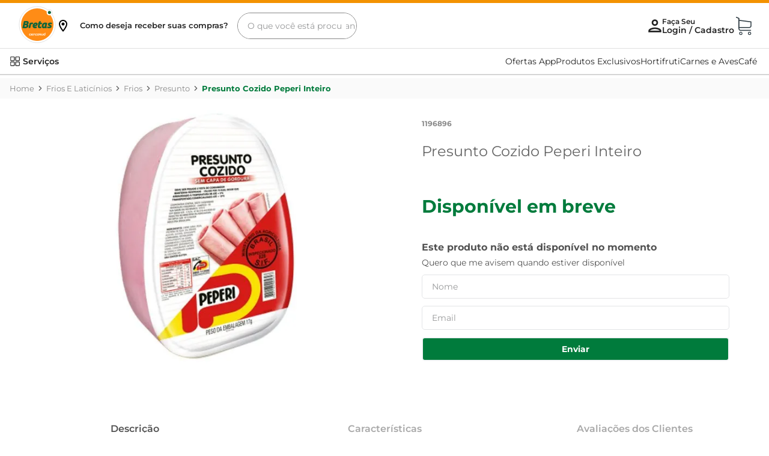

--- FILE ---
content_type: text/html; charset=utf-8
request_url: https://www.google.com/recaptcha/enterprise/anchor?ar=1&k=6LdV7CIpAAAAAPUrHXWlFArQ5hSiNQJk6Ja-vcYM&co=aHR0cHM6Ly93d3cuYnJldGFzLmNvbS5icjo0NDM.&hl=pt-BR&v=TkacYOdEJbdB_JjX802TMer9&size=invisible&anchor-ms=20000&execute-ms=15000&cb=6fns8iwkk3q
body_size: 46040
content:
<!DOCTYPE HTML><html dir="ltr" lang="pt-BR"><head><meta http-equiv="Content-Type" content="text/html; charset=UTF-8">
<meta http-equiv="X-UA-Compatible" content="IE=edge">
<title>reCAPTCHA</title>
<style type="text/css">
/* cyrillic-ext */
@font-face {
  font-family: 'Roboto';
  font-style: normal;
  font-weight: 400;
  src: url(//fonts.gstatic.com/s/roboto/v18/KFOmCnqEu92Fr1Mu72xKKTU1Kvnz.woff2) format('woff2');
  unicode-range: U+0460-052F, U+1C80-1C8A, U+20B4, U+2DE0-2DFF, U+A640-A69F, U+FE2E-FE2F;
}
/* cyrillic */
@font-face {
  font-family: 'Roboto';
  font-style: normal;
  font-weight: 400;
  src: url(//fonts.gstatic.com/s/roboto/v18/KFOmCnqEu92Fr1Mu5mxKKTU1Kvnz.woff2) format('woff2');
  unicode-range: U+0301, U+0400-045F, U+0490-0491, U+04B0-04B1, U+2116;
}
/* greek-ext */
@font-face {
  font-family: 'Roboto';
  font-style: normal;
  font-weight: 400;
  src: url(//fonts.gstatic.com/s/roboto/v18/KFOmCnqEu92Fr1Mu7mxKKTU1Kvnz.woff2) format('woff2');
  unicode-range: U+1F00-1FFF;
}
/* greek */
@font-face {
  font-family: 'Roboto';
  font-style: normal;
  font-weight: 400;
  src: url(//fonts.gstatic.com/s/roboto/v18/KFOmCnqEu92Fr1Mu4WxKKTU1Kvnz.woff2) format('woff2');
  unicode-range: U+0370-0377, U+037A-037F, U+0384-038A, U+038C, U+038E-03A1, U+03A3-03FF;
}
/* vietnamese */
@font-face {
  font-family: 'Roboto';
  font-style: normal;
  font-weight: 400;
  src: url(//fonts.gstatic.com/s/roboto/v18/KFOmCnqEu92Fr1Mu7WxKKTU1Kvnz.woff2) format('woff2');
  unicode-range: U+0102-0103, U+0110-0111, U+0128-0129, U+0168-0169, U+01A0-01A1, U+01AF-01B0, U+0300-0301, U+0303-0304, U+0308-0309, U+0323, U+0329, U+1EA0-1EF9, U+20AB;
}
/* latin-ext */
@font-face {
  font-family: 'Roboto';
  font-style: normal;
  font-weight: 400;
  src: url(//fonts.gstatic.com/s/roboto/v18/KFOmCnqEu92Fr1Mu7GxKKTU1Kvnz.woff2) format('woff2');
  unicode-range: U+0100-02BA, U+02BD-02C5, U+02C7-02CC, U+02CE-02D7, U+02DD-02FF, U+0304, U+0308, U+0329, U+1D00-1DBF, U+1E00-1E9F, U+1EF2-1EFF, U+2020, U+20A0-20AB, U+20AD-20C0, U+2113, U+2C60-2C7F, U+A720-A7FF;
}
/* latin */
@font-face {
  font-family: 'Roboto';
  font-style: normal;
  font-weight: 400;
  src: url(//fonts.gstatic.com/s/roboto/v18/KFOmCnqEu92Fr1Mu4mxKKTU1Kg.woff2) format('woff2');
  unicode-range: U+0000-00FF, U+0131, U+0152-0153, U+02BB-02BC, U+02C6, U+02DA, U+02DC, U+0304, U+0308, U+0329, U+2000-206F, U+20AC, U+2122, U+2191, U+2193, U+2212, U+2215, U+FEFF, U+FFFD;
}
/* cyrillic-ext */
@font-face {
  font-family: 'Roboto';
  font-style: normal;
  font-weight: 500;
  src: url(//fonts.gstatic.com/s/roboto/v18/KFOlCnqEu92Fr1MmEU9fCRc4AMP6lbBP.woff2) format('woff2');
  unicode-range: U+0460-052F, U+1C80-1C8A, U+20B4, U+2DE0-2DFF, U+A640-A69F, U+FE2E-FE2F;
}
/* cyrillic */
@font-face {
  font-family: 'Roboto';
  font-style: normal;
  font-weight: 500;
  src: url(//fonts.gstatic.com/s/roboto/v18/KFOlCnqEu92Fr1MmEU9fABc4AMP6lbBP.woff2) format('woff2');
  unicode-range: U+0301, U+0400-045F, U+0490-0491, U+04B0-04B1, U+2116;
}
/* greek-ext */
@font-face {
  font-family: 'Roboto';
  font-style: normal;
  font-weight: 500;
  src: url(//fonts.gstatic.com/s/roboto/v18/KFOlCnqEu92Fr1MmEU9fCBc4AMP6lbBP.woff2) format('woff2');
  unicode-range: U+1F00-1FFF;
}
/* greek */
@font-face {
  font-family: 'Roboto';
  font-style: normal;
  font-weight: 500;
  src: url(//fonts.gstatic.com/s/roboto/v18/KFOlCnqEu92Fr1MmEU9fBxc4AMP6lbBP.woff2) format('woff2');
  unicode-range: U+0370-0377, U+037A-037F, U+0384-038A, U+038C, U+038E-03A1, U+03A3-03FF;
}
/* vietnamese */
@font-face {
  font-family: 'Roboto';
  font-style: normal;
  font-weight: 500;
  src: url(//fonts.gstatic.com/s/roboto/v18/KFOlCnqEu92Fr1MmEU9fCxc4AMP6lbBP.woff2) format('woff2');
  unicode-range: U+0102-0103, U+0110-0111, U+0128-0129, U+0168-0169, U+01A0-01A1, U+01AF-01B0, U+0300-0301, U+0303-0304, U+0308-0309, U+0323, U+0329, U+1EA0-1EF9, U+20AB;
}
/* latin-ext */
@font-face {
  font-family: 'Roboto';
  font-style: normal;
  font-weight: 500;
  src: url(//fonts.gstatic.com/s/roboto/v18/KFOlCnqEu92Fr1MmEU9fChc4AMP6lbBP.woff2) format('woff2');
  unicode-range: U+0100-02BA, U+02BD-02C5, U+02C7-02CC, U+02CE-02D7, U+02DD-02FF, U+0304, U+0308, U+0329, U+1D00-1DBF, U+1E00-1E9F, U+1EF2-1EFF, U+2020, U+20A0-20AB, U+20AD-20C0, U+2113, U+2C60-2C7F, U+A720-A7FF;
}
/* latin */
@font-face {
  font-family: 'Roboto';
  font-style: normal;
  font-weight: 500;
  src: url(//fonts.gstatic.com/s/roboto/v18/KFOlCnqEu92Fr1MmEU9fBBc4AMP6lQ.woff2) format('woff2');
  unicode-range: U+0000-00FF, U+0131, U+0152-0153, U+02BB-02BC, U+02C6, U+02DA, U+02DC, U+0304, U+0308, U+0329, U+2000-206F, U+20AC, U+2122, U+2191, U+2193, U+2212, U+2215, U+FEFF, U+FFFD;
}
/* cyrillic-ext */
@font-face {
  font-family: 'Roboto';
  font-style: normal;
  font-weight: 900;
  src: url(//fonts.gstatic.com/s/roboto/v18/KFOlCnqEu92Fr1MmYUtfCRc4AMP6lbBP.woff2) format('woff2');
  unicode-range: U+0460-052F, U+1C80-1C8A, U+20B4, U+2DE0-2DFF, U+A640-A69F, U+FE2E-FE2F;
}
/* cyrillic */
@font-face {
  font-family: 'Roboto';
  font-style: normal;
  font-weight: 900;
  src: url(//fonts.gstatic.com/s/roboto/v18/KFOlCnqEu92Fr1MmYUtfABc4AMP6lbBP.woff2) format('woff2');
  unicode-range: U+0301, U+0400-045F, U+0490-0491, U+04B0-04B1, U+2116;
}
/* greek-ext */
@font-face {
  font-family: 'Roboto';
  font-style: normal;
  font-weight: 900;
  src: url(//fonts.gstatic.com/s/roboto/v18/KFOlCnqEu92Fr1MmYUtfCBc4AMP6lbBP.woff2) format('woff2');
  unicode-range: U+1F00-1FFF;
}
/* greek */
@font-face {
  font-family: 'Roboto';
  font-style: normal;
  font-weight: 900;
  src: url(//fonts.gstatic.com/s/roboto/v18/KFOlCnqEu92Fr1MmYUtfBxc4AMP6lbBP.woff2) format('woff2');
  unicode-range: U+0370-0377, U+037A-037F, U+0384-038A, U+038C, U+038E-03A1, U+03A3-03FF;
}
/* vietnamese */
@font-face {
  font-family: 'Roboto';
  font-style: normal;
  font-weight: 900;
  src: url(//fonts.gstatic.com/s/roboto/v18/KFOlCnqEu92Fr1MmYUtfCxc4AMP6lbBP.woff2) format('woff2');
  unicode-range: U+0102-0103, U+0110-0111, U+0128-0129, U+0168-0169, U+01A0-01A1, U+01AF-01B0, U+0300-0301, U+0303-0304, U+0308-0309, U+0323, U+0329, U+1EA0-1EF9, U+20AB;
}
/* latin-ext */
@font-face {
  font-family: 'Roboto';
  font-style: normal;
  font-weight: 900;
  src: url(//fonts.gstatic.com/s/roboto/v18/KFOlCnqEu92Fr1MmYUtfChc4AMP6lbBP.woff2) format('woff2');
  unicode-range: U+0100-02BA, U+02BD-02C5, U+02C7-02CC, U+02CE-02D7, U+02DD-02FF, U+0304, U+0308, U+0329, U+1D00-1DBF, U+1E00-1E9F, U+1EF2-1EFF, U+2020, U+20A0-20AB, U+20AD-20C0, U+2113, U+2C60-2C7F, U+A720-A7FF;
}
/* latin */
@font-face {
  font-family: 'Roboto';
  font-style: normal;
  font-weight: 900;
  src: url(//fonts.gstatic.com/s/roboto/v18/KFOlCnqEu92Fr1MmYUtfBBc4AMP6lQ.woff2) format('woff2');
  unicode-range: U+0000-00FF, U+0131, U+0152-0153, U+02BB-02BC, U+02C6, U+02DA, U+02DC, U+0304, U+0308, U+0329, U+2000-206F, U+20AC, U+2122, U+2191, U+2193, U+2212, U+2215, U+FEFF, U+FFFD;
}

</style>
<link rel="stylesheet" type="text/css" href="https://www.gstatic.com/recaptcha/releases/TkacYOdEJbdB_JjX802TMer9/styles__ltr.css">
<script nonce="eyPqOLRW-SsVM2KIAzYwCw" type="text/javascript">window['__recaptcha_api'] = 'https://www.google.com/recaptcha/enterprise/';</script>
<script type="text/javascript" src="https://www.gstatic.com/recaptcha/releases/TkacYOdEJbdB_JjX802TMer9/recaptcha__pt_br.js" nonce="eyPqOLRW-SsVM2KIAzYwCw">
      
    </script></head>
<body><div id="rc-anchor-alert" class="rc-anchor-alert"></div>
<input type="hidden" id="recaptcha-token" value="[base64]">
<script type="text/javascript" nonce="eyPqOLRW-SsVM2KIAzYwCw">
      recaptcha.anchor.Main.init("[\x22ainput\x22,[\x22bgdata\x22,\x22\x22,\[base64]/[base64]/[base64]/[base64]/[base64]/[base64]/[base64]/[base64]/[base64]/[base64]/[base64]/[base64]/[base64]/[base64]/[base64]\\u003d\x22,\[base64]\\u003d\\u003d\x22,\x22w51fwqorwojChMKfBcOHFUpGAcK3wqNaO8OEw7XDl8K8w5tCJMO/w41sIGxIT8OuV1fCtsK9wqFRw4RUw6XDs8O3DsK5VEXDqcOrwqY8OsOYczpVIMKDWgMqFldPfMKZdlzCoTrCmQlGC0DCo1Qawqx3woUHw4rCv8Knwr/Cv8KqQMKgLmHDkXvDrBMRDcKEXMKGZzEew6bDjzJWWsKSw41pwoM4wpFNwowWw6fDicO6RMKxXcOHf3IXwo1mw5k5w4vDsWorKk/DqlFdPFJPw49eLh0fwphgTw7DmsKdHQsQCUISw7zChRJAfMK+w6UFw4rCqMO8Lgh3w4HDpzltw7UzIkrClHBGKsOPw6Zpw7rCvMOzRMO+HQDDp21wwrzCosKbY2Jdw53ChmUJw5TCnH/[base64]/Cv8O4w7Yxw6zCpMOYKi3DlwFcw7JOb8KFHWzDny0oYlDDi8KkeUJAwqlnw5VjwqcFwpt0TsKOCsOcw44kwpo6BcKJSMOFwrktw4XDp1pnwrhNwp3DocKQw6DCniplw5DCqcOFGcKCw6vCnsOHw7Y0QSctDMOudsO/Jj4nwpQWAsOAwrHDvy0kGQ3Cv8KcwrB1CsK6YlPDo8K+DEhFwrJrw4jDg3DClllqMgrCh8KbAcKawpUMUBRwKCo+b8KNw7dLNsOiGcKZSzBEw67Dm8KgwpIYFGnCmg/Cr8KNJiFxZcKaCRXCjHvCrWlVTyE5w4nCqcK5wpnCv1fDpMOlwqg4PcKxw4fClFjClMKxf8KZw48TCMKDwr/DgUDDphLCq8KIwq7CjyjDlsKuTcODw5PCl2EHMsKqwpVtRsOcUAxAXcK4w7wBwqJKw4fDv2UKwpPDnGhLSUM7IsKfEDYQMFrDo1Joaw9cAwMOah7DiyzDvwfCki7CusKyJQbDhh3Dl21Pw4fDnxkCwqMhw5zDnk/[base64]/Doh91Qx4GQsO0FSwNwofDr23DscO0wr7DhcOfw6bDiBfDgSsfw7vCokfCmG8Nw5zCjcKyT8Khw6rChsODw6kowqdKwozCi1kow6NNw4lMJcKFwqTDlcOUAMKGwqbCuyHDrsKIwr3CvsKdTCXCs8OJw48xw5lGw6o6w54ww5XDhG/[base64]/CpMKLAcOvwrzCsMONw6PDuBPCgW4Vw5zCiMO0wr9gwrw6w5fDqMKlw6prCcKWbMOLR8Kiw6nDkWAIblEcw7XCjBguwoDCnMO/w4MmHMKrw49fw6XCpcKxw4hywqBqayhSdcKsw7V4w7htShPCjsKPL11jw6w8ChXCncOhw7QWTMKdwo3CiW0lwq5/w5rDlk7DsWc5w4zDngQXL1lzLUpgU8KjwqwXwqQfcMOvwrAGwplBWiXCpcKmwp5lwoVjK8OXw5vDgyAhwonDoTnDonNRN2Vvwr0XeMKFW8KzwoUCw6kuMsK/w7bCpD3CgDLDtMOSw4HCvsO/SQXDl3PCjCJxwp43w4ZNLFQrwrbDrsOdJ25uWMOPwrd3aVl7wpJzDmrDqXZwB8OFw40tw6ZdHcODXsKLfCVuw77CvQ5/GykQeMOEw4s2XcKzw7rClXEpwoXCjMOZw65hw6FJwqrCoMK7wrDCu8OBO0zDtcK4wppswoV1wpBuwocsacK/e8OMw6czw7cwEy/Col3CnsKPRsOabTk7wpo9SMK6ehjCijwpRsOPGsKHfsKnWsOcw6fDn8OEw6/Co8KELMO/[base64]/CmcODM3vCn8ODUjInwrvDqyLDuGHDoCUywodGwqg/w4VKwpHCjwLCuQ3Djzdfw70cw7ULw5LDpcOLwq3Cn8OcEVnDvMOrTDUCw7dIwqdjwpB8w6kFElFrw4zDgMOlw6LClcKTwrtvbgxQwqBYW3/ChcO7wofCgcKpwo4nwog6L1h2CAE3T0ROw7hiwrzCq8K8w5XCgibDlMKWw6PDu11Nw69qw618w7LCixfDo8K6wrnCnsKqw5nDoho7fMO5ZcKxwoEKJMOmwoLCiMOUNMORF8KEwqTDnSR6w7kWwqLDksOaEMOHLkvCucOewrlBw7vDtsOEw7/DgyUDw7/Dq8Kjw78twrfDhVYuwpctMsO3wpnCkMOGYgbDk8OWwqFeQMOZZcO1wr7DhUrCnXsSwq3DtCV8w69EBsKewq4mDcKWRsOVAm5Ew4k1QsOnWcO0PsKDJ8OEYMKNR1BFwqd8w4PCiMO7wqrCmsKcFsOFS8KBc8KZwrrDnjU8DMOYZsKCEMKNwrUbw7bDi1zCoipAwrNhcm/Dr3N8cWTCpcKlw5AnwoRTFMOuTsK1w6vCjMKZMBHCgcKiKcOBTidBVsOaaixkFsO2w7QXw63DihLDnwbDvxplD3QmUMKnwprDg8K7Tl3Dl8OoHcKJFcK7wozDqA8lTSlcwo3Dq8ODwpUGw4TDrEzCrSTDr3M/w7fCmU/DmhDChWAIw6ENK2t8wr/DnRPCjcKyw4fCngDClMOXA8K3H8Onw6geczkhw5puwrUcVBLDokfCvFDDnjrCry/CpcKWHMOIw5MuwpfDkVzDrsKzwr1owr/DjcOhD2BuIMOeLcKuwrEBwrIzw5YgKg/DjDfDrsOgZgXCr8Owa3NYw5hGNcKsw5AVwo1HcmVPw6PDmjLDoBvDn8O2G8ODIXrDgytEY8KDw67DsMOVwqzCohdFeTDDgVDDj8K6w7vDsnjCph/ChMOfdQLDkX3CjlnDlzvDq3nDnsKewpY2Y8KgW2PCsSxSIAvDmMKxw7Eew64IfMO2wookwq3CvMOZw5U0wrjDkMKEw5LCnU7Dpj8jwovDozTCmyEfFVltQGMEwpVpcsO6wrpXw6FowoXCsD/DqHBqIyl5w7PCusOVOh0twrjDu8Opw6DCm8OGBxzDpcKfbmfCvjLDgHLCqMO8w6nCngNsw7QTURdKN8KEOk3Do3wiQ0jDssKXw4nDssKteDTDsMO4w5AnDcKKw7nDp8OCw4LCqMK5WMOXwrt2w40/wpXClcK2wr7DiMKLwofDisKAwrLCg0A9UkfClcKLdsKLOhRMw5Ncw6LCqcKfwp3ClAHCpsKgw57DgAFOdlU1IHrCh2HDuMOBw6tawoI/HcKzworDhMOGwpoqwqZXw4wEw7Fiwoh8VsOcHsO7UMOgdcOAwoQzNMKVDcONwrPDnHHCosKTLy3CtMOQw6U6wrZaYhRUV3DDrl1hwrvChMO3fUEPwonCjS3Dqn4McsKIfmx1egg/[base64]/w4FNK1jDqcONw4/Crgsyw5PDjQTCgMK1fWBiw7soNMOww40rKsKSR8KlVMKHwpfCt8K7wpEvO8OKw5c8Cl/CtzwSJl/DpQBtS8KQAcOgFgo0w7B3wprDqcO5Y8OZw4vDj8OseMOuV8OYW8KnwpHDvDfDvVwhZAk/wqvCicOsM8Kbw5rCrcKRFGgEc2VDF8O8bXPDicKvdGDCn0kqWsKAw6vDtcOYw6JvdcKNJcKnwqEBw58WYwzChMOmw4PCgsKwLgYCw6kwwoTCm8KcMcK/[base64]/Cmxt/w6XCisOcwpPCryDDgFMWSMKnTsKZJcO6WsKQAVPCsFMDIWkde3/[base64]/[base64]/Dqh7CiMOoF8KGRxTCmwEdZcK4IcKXw7zCqwVtJMOXw4HDt8KOw5bCjSN/wqYjbMKJw6pEC13DokpjR29Fwp4LwrUfQcO+MThEQ8KPchvDg3Rmb8Omw4B3w4jDrsKTNcKMw5TDjsOhwqoRCm/CnMKTwq/CuEHCu3Yewq4dw6howqXCkHXCqcK6PMK0w7YsE8K5dMKGwrZnHcO8w4xEw6jDt8KCw6XCqQjCh2F9VsOTw6U/BTbCvMKITsKefMOZcT0XclnCqcOWCiULUcKJbcOWw6wtbkLCrCYVDhcvwpwZw6ZgUcKXJMKRw5bDmi/CgEJSX3PCuRHDo8K4C8KsYBsWw4UmfQzCnE56wrcrw6bDs8KFMk/Cs0fDpsK+ScKeQsObw75ze8KOJsKjWWvDpQ91J8ONwrfCuRoMw4fDn8OWc8OyfsKCHTV/w6p1w4VVw6QeZA8ze2jCn3LCksO2LiIEw57Ck8K1wq7CvD4Iw5dzwqfDphLClR49woXChMOhBcOgJsKNw6BtL8KZw4kIwpvCgsKVaxY3TcOyIMKQw6bDo1sIw7UdwrrCt2/DqHdJccKyw6IRwoIoHGbCoMOIaGjDgiJMaMKLPX7DhEDDqH3ChjQRIcKgM8Oww5XDlcK5w4LCvMKlR8KGw7bCnUPDn2HDpCthwqd5w6VLwq9dK8Kkw5DDsMOkIcKqw7TCr3PDlsKKeMKcwqDCh8Oww5/CtMOAw6RUw40tw595G3TCnQjDqi4LVcKuCMKGZcKBw7jDlB5Cw79WfA/ChBsFw5EnDQTCmMK+woDDo8K7wrfDngxbw6zCscOWNsO/w5Fbw7McOcK7w55QOsKqwqHDvFnCkMOLw5LCohdwFMKKwp9pERzCg8KxFBzCmcOjHmYsen/DrA7Cglpkw6taUsKHTMOxw4/CvcK1RWnDqsOCwpDDqMKWwoRVwqR1McK3wrLCtcOAwpvCnEzDpMKzPQ8tEkrDncO8wqQTBiYQwpHDu14qVMKvw7cJT8KrWnnCkjLChzrDsU8UKgnDoMOuwptfPMOyCS/CoMK5MEJewo/Dm8K/wq7DjD3DjnRVw5oRdMKlMsKWTCALwrzCrgPDo8O6KGTDmDdNwrDCoMKRwo4UesOtd17Cp8OuSm/[base64]/CqsKiZMK+EFF+eWh9RcOoA8Oiwol7w5bDq8OVwo7Ct8KxwovCg1NzATA8PAN+VTtTw5vCicOcL8OAaD/CoG7DtcOZwrbDpSHDvcKpw5B0AAHDjghuwpN7LcObw6AKwptgPWrDlMOKEcK1woJwYRM1wpPCrMOFMQnCm8Ocw5HDklDCosKcK2YawrNgwpoXKMO0w7FDcFfDngByw41cTcKhJlzChRHCkmvCp1ZMI8KwFsKHVMO3BsKea8OTw6MWO1NUYibCg8OaIinDosK8woHDvx/CrcK8w6dyYjvDoirCmUh9w4sOf8KXe8OYwpRId3Q7YsONw6B+DMO0VyzDgGPDhgQ8KRcZf8KcwoVTfsKvwpVZwrRNw5nCtVFRwq4KQwHDqcOWdMOcKBPDvTlnLWTDk1HCqsOMUMO/MRUWYSXDvMOpwqPDlzvChRYqwqTCmwvDjMKJwrnDucOEPsOkw6rDkMKXXQobH8K9w6XDt19qwqzDiWvDlsKSLXPDgFV0d29sw4vCqHDCuMKCwoPDskZKwos6w51Jw7Rhbm/DpjHDrcKqw4nDjsKpYsKETGVnfxXCnsKTAw/[base64]/ChcK0wqDDozQMOsOHU0fCkWvDjEbDm27CuWgFwpNARsKVw7TCmsK6wrgVO0LDog0bBVjDu8K9e8KMS2hlw41QdcOcWcO1wpjCq8OxUC3DjcKYwojDqBlmwr/Cp8OzCcOMVsOKPx7CpMOvQ8OAcBYpwrQNw7HCu8OFLcKEFsOwwoPChwvDlFYYw5bDvh/DuQF6wpTCgCBWw6FwQmhAw6E/wr5GI2DDmBnDpMKww6zCpzjCkcKnNcOtAmdHKcKgYMOwwrnDtXzCq8OOFsKDL3jCv8KLwoDDosKVDRTCqMK7dsOOwphCwq3CqsObwp/CmMKbEXDCpQTClcO3wqhGwp3CtMKIFgonNkVWwo/Cq3J6Ch/Dm0BLwrfCtcK4w4gXEsKNwptZwpRVwp0YUh3CicKnwq1WeMKKwoMqHMKdwqVDwpvCiyVDZcKKwrjCuMOYw59fw6/DqhvDkCYtBw1nc0rDu8Kjw51+WkkZw7LCjcKowqjCgnTDmsOvXm0fwrXDnWBzO8KywqjDs8O0dsO7WsOcwojDoA5uHW/Dqx/DrcOVwprDhFvCkMKTDRXCi8KMw74EQFHCvTXDtA7DnArDvCQUw4zDu1x3VjcjZMK5ZRo/fXvCm8KATCU4TMO6S8OHwodTwrVHcMOBTEkYwpHCvcKhHRjDlsKED8K1wrFVwocpIzh7wqzDrRPDmRVxw69rw6Yid8O6wphTWybCo8KfbnAcw4fCssKrw67DicOiwojCsEnDkjDDoUrCo0DCkMKwfEzClW0KKsKaw7JUw4bCvGvDlcOeOFnDp2/DhcO1VsORCsKFw4fCux47wqESwoAYLsKIwotOwrzDkUrDm8KpOyjCqxsKW8OIDljDsxEyOlJdbcKfwprCjMOHwoRVAlnClsKobjV0w6NDFXjDnyrDlMKwTsK9ccOeQ8Kkw6/DiwTDqAzCmsKOw7xkw5l0PMOjwqXCqAbDsW3DuFbDhm7DizfChUvDlCVxaljDqXo1QDxmG8KTTw7DncOtwpnDo8Kxwq1Sw5YQw4vDtB/CgmgoSMKnaUgBTjzDlcOlLQPDisOvwp/DmjVhDVPCncK3wp4VLMKgwrw7w6QnPMOaNA4Pa8Kaw5YxZHx+wpE8cMOhwoUrwo9mJ8O/NRzCiMOKwrgHw53DjcKXVcKywrsRecKrSEbDm3HCsULDgXp+w44ZdglRfDHDnR8PcMOXw4Mcw4bCqMKBwpDCkRJDcsOaRcOvBX9yFsOIw7YGwqrCtRhPwrE/wqNewoXCkTNXJFFUHcKJwpPDl2vCocKTwr7CkirDr1PDikMQwpvDkz9FwpDDjzVaYMOLHQoACMKoR8KgBybDrcK9SsOIwpjDtsKgIUBBwoQLMTVaw6l5w7/CicOIw7jDrAXDiMKPw4FlZcOnS2XCosOHe3lxwovCllnCpsKXDcKocmBYMRLDg8OBw5rDuWjCoifDlcKdw6gbMsOPwoHCuj7CiBQWw4QyVsKWw7/[base64]/[base64]/CAPDrMOzwqwQwqF+IsKnw4fDvMOewrHCocOowozCp8KFDsOBwpDCvQ3CicKUwpsnRsK0YXlpwr7DkMOdw5TChh7DrkNUw53DkEgYw6Rmw7vCh8O8FyfCnsKBw7Jxwp3CmUk3RTPCkGDCrsKOw6rCpsK6JsOuw7RyHMOjw43Cj8O+Zj/DknfCvzAJwp3DoyvDp8O8BGocPl3CtMKBX8K8WVvDgRDCtsKywq1PwrvDsFHDnmkuw7bCv3zDpmvDi8OtXsKNwqDDu1oaCD7DmWU9JsONWMOmfnUKXkjDkk0hbnjDiRs7w7hWwqPDssOpLcOZwpvCmMORwrbCt39sD8K5XXXCiws/[base64]/[base64]/CgsKiwrzCvwjDiMK8w4zCt8OTScO7dGkbF0NnK17DiX4jw4PCh1TCqMOtISJQbcKBTyLDgzXCr3jDksKCPsKmcTjDpsKhVg3CgMOTP8O8akHCmkfDqh/[base64]/DjXbClcO2YsKfEsOVwqp8DsOGw6Beb8K/[base64]/[base64]/DrAFYw4TCvx/DsSfDucKkw5Brwpx6fGZQwpFnFsK/wocvf1fChTvCn3Rfw6FPw5BlPg7Dk0/DoMODw4U2cMOCwo/DpcK6eQg5w69YQiUKw65NMsK3w75bwqw5wpA1T8ObGsKuwo48YxRxV3/ClhE3CFDDtsKGUsKPP8ORKsKfBHIxw5kcdADDp3zClcODwrfDicObwoETPE/DlcObKFfCjFZIIH13NcKJE8OPLsOsw5LDsAfDhsOfw57DvF0+LipNwrjCq8KTKMO/fcK+w5siwqPCj8KRfMK0wr89wqzDoj80Jwk5w67DkFQjMcO2w6EMwpnDmcOHazNFesKvIg7CpUTDr8OOMcKNJUjCr8OUw6PDuzPCiMKvNhonw7tsezLCs0Iyw7xTHsKYwrVCCMOaXT/CjmNgwqECw4TDimB6wq5oJMOhdlnCoBXCkXZWOGB5wpVWw4/[base64]/[base64]/[base64]/R8KiworCjMK6w4/[base64]/DoFfDncOKTcOEwplfwqbDkcK7w5nCvT5HYMKBDsKvw6zCo8OkJgc2FlXCl1NQwp3DvEIIw7/Co2nCg3NVw7kTIR/CncOwwppzw5jCsRQ6L8K/D8OQPcOicgMEAsKrasOcw5VUWELDoULCl8KJZ1dCfS9+woARCcOAw6BFw67Ct3UDw4LDiSjDhMO4w5LDvh/DsDjDkQVdwp3DsC4KfcOQL3bDkj3CoMKmw59mDgsKw5gyFMOObcKYWWUPLgbCnnfCgsKpBsO+DMOMW2zDlcK9Y8OYMkfClA7ChsKbJ8OPw6XCsDgWbRQwwofDicKjw4vDq8OQw53Co8Olai1QwrnDrG7DtsK1woQwS2bCq8KXTyRAw6jDnMK3w5oOwq/[base64]/DssOWwrNsw5DCjMKBbMKpwoR1fcOBw6DDuDMHDsOmwooKw6odwrvDtsKjwq1CG8K5TMKSwofDjmHCtmzDlWZQWSAEP0/Cn8KONMKtGUJgOUvDhgMlEz8xw7oiYXXDiys2Ai3CtDJfwpQtwrdyCMKQPcO1wrfDvsORZcKiw7QxOgcCQcK/wonDtcOKwohJw5M8w7DCt8O0TcOowosqc8KKwpoFw4vClMOUw7xCIsKmdsKhU8K9woECwrBDwoxAwrHCoXYdw6nDscOaw4FEJ8KNc3/[base64]/P8K8w7ljOMOlY8KTwplUw7nDjMKNBwTCicKYw5DCjcOSwqzCpMK0dBUgw5Qje3TDtsKVwpnCqMOiw4jChMKpw5fClSvDtxdXwprDgsKOJQ1GQi7DpS5RwrvDg8Kuw57DnCzDoMK9w4oyw4XDl8Kyw7ZxVMO8wp/CjTrDmBbDonp2LSXDrTBgaCgDw6JgUcOJB30tU1bDpcOBwpwuw4AFwo3Dsx3Dm2XDrsOkwpfCgsK5w581NMKvUsO7HWRBPsKAw77CjRlAFm7Ds8KfSgLClMKDwqkdw6nCpg3CvSjCvErCnWrCmsOFUMKRU8OWIcO7BMKoSVI/w546wqhzRcOmPMOeADsiwpXCr8K/woXDsg1hwrknw4nCp8Kcw6kxR8OWw4nCojvCv23DssKQw6VHYsKIw78Jw5jCiMK4wpjCpgbCnh0dJ8Owwr11XMKkBMOyUDFVG0J9wpTCssKJUEg2TcOywqcQw6Rkw6oUNhxgaBEIJcKga8OtwrTDvsKPwr/[base64]/csK+d3YKam54wqbDsW4ILcOjRsKTe24TdUpoLMOaw4jCoMKnNcKiJSpnI0fCviw6WR/CiMK5wqXCiUfDvH/Dm8OYwpTCuyXDiT7CscOWCcKaNMKfwprCi8OLI8K2SsO5w5XCgQ/CmEbCk3Nuw4zCjcOCBCZ+wpTDrDBwwrg4w40owoUrDFcTwo0Tw49LcyNUWUnDmmbDp8OpczVJwp4dTifCoWweeMO/AsKsw57CqDPCssKQw6jCgMK5UsK6RTfCugR4w7/DoFLDuMO8w6MZwpPDp8KXYhnDvToPworDpSBlI07DisOPw5pew6nDoUdYJsK3w4xQwpnDrsK/[base64]/CrVghNzLCgWXCmyV+R3DCjsOOw5nCszHDv0EgBcKpw50fB8O8wqs2w7vCsMKDNhN3w7vCqAXCpzvDiWbCsx0xacO5M8OIw7EKw5vDmTRUwrnDs8KVw7rClDrChTpOOzTCm8O5w78OGGVXScKpw6DDvTfDqDpAZyXDiMKFw4LCpsO6bsO2w4HCvwcsw75GVFsDC3/DqsOsUcOfw5BkwrvDlRHDj23CtGR4IMKXZV8JQGVSf8K1KsO6w7XCgCvCg8KIw5JawqnDnCnDi8OSWcONBcO+A1p5XUouw78xYVzCq8KuUWYqw4XDrn9JQcOzeX/DlxPDs1l3KsOxOSvDksORwpPCrXkOwpbDggpyYsKRKkJ/ZnfCiMKXwpVlUDPDlMOKwpLCmsKAw7kIw5XDtsORw4zDoEvDrcKYw6vCmTXCmcOow4LDs8OGBVTDocKrHMO4wqUafcKdLMOoE8KIPGYLwpI9T8OBA2/[base64]/HH/DslzDvzrChigdwqLCkHMewqvChcKrwoN+wr5ZAFzDoMKUwrQ+PlYZNcKEwo3DjsKaLsOgQcK7wo4Da8OJw7fCqMO1FBZMw5vCnhpNdiNGw47Ct8OwP8OJXxbCkV5OwrhpCGXCqMOswolYJTlNFsOzwpsweMKBaMKqw4JNw6QfODLCqmIFwonCp8KBIFA+w7Y/wqk/[base64]/wrHCthdZw4DCrnHCpzDCtMOfw6XDssOGwp44w6oQOgwYwol/egVswpjDvsOTK8KKw5XCpcKYw7wiNMOyMitHw60bO8Kew4Mcw7FdYcKUw7Bdw4Qpwp/CocOEKx3DmRPCucKEw7rDllkiGcOAw5fDkjNROFXDn00xw5gkBsOXw55IQE/[base64]/LsKUw43DiWzCjMKzcVjDunXCnivDqHbDt8OqwqdSw7bCjh/CtX4Rwpovw5lQK8KpXsOiw6l1wqpaw6rClBfDmXMSwrXCogLDiUvDjg5fwofDucKAw6x8cC/DuTbCiMORw5kFw7nDlMK/wqnCm2zCj8OKwqLDrMONw744VwXCjV/DmgUKPnnDrGQGwo8+w63CqifCjFjCmcK1wonCvQQKwpXCmcKSwog+YsORwrBSPWzDnEMGY8K4w7URw4XDtMKmw7nDuMOGexvDmcKywovCkDnDnsO6NsKlw47CvsKAwr3CiQA+JMK/a1FFw6Fbw65swqcWw49tw7/[base64]/[base64]/CoA0fKw8wR1JXwqAIwobDoSpvwoDDq0rDtVPDjcOdWcOhEMK/[base64]/CpcOXFcKWd8K3woHDj1k1EXjDo8Ofwq1ow6pjZifCnTcTJRZjw69hIR1lw4gOwrzDkcOLwqtRZMKswr0YUGBdVA/[base64]/[base64]/DnsKKaUfDsxMBwp/ChcOVwq3DlMKCHCdKwrxzwpzDmhl4K8OAw4DCiDEVwr9Tw6cyasOEwr/DpGkWSm5eGcKGBcOMw7U8OsOUYmnDqsKoNcOXHcOvwpQVasOIXMKow7xkSgfCuhrDuh9ow6dJdW3Dr8KbV8KewoY3csOadsK/[base64]/DpsKNw6XDgcKIw7ozUMO4LBfDrsO7w40Rw4vDjk7Dr8OrB8KeEcKHQ8ORVGdUwo9qHcONcFzDmMOFVgTCnFrDiwgrTcOxw5wswqcOwqNWw48/wpBGw6EDNngQw51Nw5BSGEXDusK+UMKTWcKYF8KzYsOnbV7CqSITw6huQlTDgsONEyABG8KKABHCt8OUb8OXwq7DocK+ZFPDhcK+Gx7Cv8K5w4bCrsODwoQUT8KzwoY4ZQXCrW7ChV/CuMKbeMKZfMOcUW4Ewq7DsFdbwrXChBZSRsOiw4QdFFgVw5vCjsOCAsOpMB00LEXDqMKHwotnw67DvDXCi1TDnFjCpGp0w7/DncOTw7kEGcOAw5nChMKUw4M6ccKKwqvCmMOnVcKTZ8K+w41fLHgbwo/DkBvDn8OGAMKCw6URwqB5JsOUSMODwrYZw4oOYy/DukB7w5vDiFwSw7sjYTjChcKiwpLCmHfCmyk0a8OjUH3Cr8ODwpjCjcOzwr3CqkEwecKvw4YLLxDDl8Oswr4bPTgcw4TCt8KuMcOXw4l8UQbDs8Kewrwjw4xjcsKAw4PDjcO1wpPDiMOdWVPDunJeM1/[base64]/CjsK1wqZkwojChMO3S8KGwo7CssOtwrgmSsK/wpUJbwbDvTkubcK7w7LDg8Olw6M0XHTDhybDl8OmQFDDgW1RRMKSfkLDj8OHScO4NMOdwpNqP8Oew47CoMOVwr/DrBFAKSnDjgYZwq1Mw5QeHsOgwr7Cp8O3w50+w4/CmyQDw53Ci8O/wrXDszAIwrNGwpVxRMKmw4XCnRzCkxnCp8OZXsKIw6jDqMK8MMOTwobCrcOYwrsdw5FBaEzDmcOHPnxtwoDCvcOiwqvDiMKQwqZ5wq/Du8OYwpwFw4PCj8O3wp/Cl8ObaQsvFTTDo8KeM8KNPgzDiR85GFvCrUFKw5vCsiPCrcOswpxhwoQhewJHXMK9w7YNI15KwobCjRwHw6DDrsO5chdZwoQmwo7Dk8KLE8OiwrfCiVEfw4LCg8OxEHTDkcK+w47Cs2whAHB2w4N/IcOPT3rCh3vDncKkd8OZIcOEwprClgnDqMKpN8OVwrXDl8OFOMKBwqoww63Dl1ECQcKJwrMQNgLDoTrDl8KGwpbCvMOiw65mw6HClFc8IsKZw5tWwrh6wqp4w63DvsKkKsKXwpDDhMKjVFc9TBnCo3hJCsKVwpoPcU4Yf0DDs3TDsMKIw5x2MMKew5YdZcO/w4HCk8KEW8O1wr1QwoU0wpTCtVTDjgXDk8OpYcKWc8Kvwq7DkzldSVEVwo7CmMKacMKOwrcsbMKiYjjCkMOjw7TCrjDDocKIw7zCoMOWT8KMdCJ0esKOFQM+wrBJwo3DmzcOwpcTw41AZQvCq8Ozw7ZKEMOSwprCsiAKacOiw63Dg2HCkCwzw4xdwrURAMKnTmA/wqvDuMOVH1YAw6oAw5DDtSoGw4/CoA8+WgjCrnQ0ZsKrw4bDuG5iBMO+XEo4OsOpNgkuw6bCiMKZIg3DhsO+wq3ChhcEwqDDu8Ojw4o7w5PDuMOBFcOdFj9aw5bCsWXDpGwzw77Cqwk/[base64]/[base64]/[base64]/CssO8BMKKwrTDpsOYTsOvwp9XOcK3wrnCnsOseMO8C8OUBinDsSUTw5Avw4DCp8KZAsKOw6nDtk11wrrCv8KswolDfCzDnsOUfcKuw7XDuSrCt10mw4Y1wq4/w49nHBjChGIywrPCh8K0RMKAM3/[base64]/DvsOHQ8KNwqsHw6/Du8KlJC4JNMKuAybCl8OQwr5kw5lAwrIfwq/CvMO3U8OUw7zCtcK0w64abWDCksKzw4DDtsOIOiVGw67Dn8KCFkXCu8OowofDucOhwrfCqcO0w5gNw4TClsKKdMOqZ8OFAQ3DmQ/CqcKkQnDClsOIwpXDtsOYFFQWCHoFwqlAwp9Kw5BvwrJQFmfCmnHClBfDgnwLf8OOCwI9wowDwqXDvwrCs8OowqRubcKpby/CgDzDh8OFDQ/CiGHCrkRoRsOLa3AlSErDu8OYw4INwrIxSMOyw5rCm2bCmcOdw4Yuw7nCk3bDpCQBRzrCs3tNesKyLsK6DcOyV8OrE8ORYGPDpcKqHcKrw4fDnsKSJsKjwr1OGX3Cm1/DriHCnsOqw7NQCmHCvCzCjnp9wpNXw5UZw6sOZk4NwodsCsKIw45dwpsvBxvCtcKYw7fDmsO8wr4aUwLDmxQ5GMOgTMOkw5UXwrzDsMO/NcOTw6vDlXrDmy3CqRXComLDqcORL3nDiU40ICXDhcOvwqjDgcKowoLCncOewobCgBZGeRF2wrjDsAtAE2kAFGorGMO0wqLCkwMkwq/DmXdLwptaRsK5GcO3wo3CkcOPVhvDj8OmDHsKwpnCjsOCYiMVw5llc8OxwpjDksOjwrg5w7FWw4fDiMKXHMK3PGIpbsOyw6VXw7XDq8KQT8OJw6TDvUnDtcOxYsO6UsO+w5dJw5vDrRh8w4zClMOqw6/DlRvCgsK5cMK4In9JGx0mYxFNw4l1OcKrGcOww6jCiMOyw67DqQvDg8K1SETCqkfDvMOgwo1oCRslwqB2w7Bkw5fCo8O1w7DDucOTV8ONEHEKw65TwqN/wr1Owq3Dp8OaYAnCh8KMYG/ClAbDsRjDscKPwqXCs8ORCcOxa8OIw49tAcOVIMKewpImf2PDpXfDs8Ogw5/DpncHNcKHw70EdVU4bRgTw4jCm1bCiGIPdHjDtEXCjcKAw6vDmcKZwofCiD5YwrTDi0PDt8Opw57Dv31Iw7VbD8Ovw4nCkGQLwp/DqMOaw79zwpzDu0vDt0jDvnHCscOpwrrDjnjDosKbecOgZiTDpcOlQcOpJ2tXdMKacsOJw4jDtMKUaMKtwojDtcKmQ8Oww4d/w6jDs8K/wrB+PTvCpsOAw6dmWcOqLH7DlsODLA3Dsz0vQcKuEz7DtBENIsO7EsO/SMKNUXESbwhIw6PDvQExwo8bccOFw4/CucKyw5dMw7hPwr/ClcO7O8ONw6ZjRzjDgcOUfcOTwp02w4BEw4vDrcO1w5sjwpTDoMK/w7lEw6HDnMKcwrzCosKsw7NtDF/[base64]/w79Qwod0w5gcdSjDssK+wqQzw6FEF1k/w6sbMMKWw4zDnTlQCMODUcKZE8K5w6TDnMOBB8K5cMKcw4jCuQPDuV/[base64]/DjcKAGMOFw5nCty0KA8K1Q8K8w7jCjns9W3jCqhtOeMKgJ8Kww7lYKh7CisK/SCNzRw1XRHhrT8O2e03DhTPCsG0XwoTChn5pwphsw6fClDjDiXJ6Vn3DjMOuG2bDqWtew4jDsTfDmsOtasKfbh19w63ChxHCgU9awpzCjMOVLsKRO8OMwobCv8OeeUlzD0LCtcOxLzTDqcK8IcKEVcK0dCPCvm5KwoPDmC3CswfDoX4ywozDjsKAw4/DiB1PWMKDwq8DAw1cwpxHw7l3GcOkw4d0wpRTASx0woxBOcK8w7bDnsOxwrgSKMKJw5fDiMO0w6k4Kx/DsMKHT8K3NG3DuQouwpLDmDTClhlawprCq8KZC8KOHgbChMKtwos/[base64]/DiV9ENnzCmcOXUT9/wqHCj8K8XhJLccKsE1/[base64]/Dp0PDjMK1wr7Dm8O9VsOlY8Onw57DqsKlTMKDRsKDwobDpDTDh0nCtlZ+MzLDqcO0w6rDlm/CscKKwrxiw4/DihEAw7DCpxBkZ8OmTXDDuhnDogHDpGXCsMKow5Z9SMKRdsK7IMKjEMKYwqfDl8K9wo93wpJbwp1DTEzCm1/Ch8OVPsOHw58VwqfDr1TDkMKbX3MkZ8OMasKNeDHChMKQbiIsOsOiwrtDEkjCnGFJwp9FK8KwNG8Ew4DDjFfDj8O7woZgKMOXwrDCiSkNw4FLYcOxBxfCs1rDgXwmax3CssO/w7zDnBs0ZGUjLMK2wronwpNvw7/Djk0VPEXCpkHDsMK2ayfDrcKpwpYMw5UTwqpuwpoGdMKAamB7UsO4wqbCnXQAw4bDqsKzw6J1a8KGe8OQw6oWwr3CiDLCkcK0w5bDn8OfwohIw5jDqcK/[base64]/f8Kwwr9WYcO5wo3DvxDDtmvDn1kKU8Odw4wywrBvwr14UlLCtcOtc3IsF8KUb2oxw6QjMHfDi8KCwqgbT8OjwrQ/w4HDrcK1w546w4fChWPCrsOxwp89w6nCiMOJw49awoUQA8KgEcKhSWNdwo7CosOGw6bDtXjDpDIXw43DmDYyGMOgIHlow4hFwq4KGBrDgDRcwrN+w6DDl8KXwprDhGxKGcKaw4nCjsK6SMO+KcO/w4YGwpjCmcKXbMOhPsKyc8KAL2PClwdJwqXDmcKSwqjDlmbCpsO/w6QwMFnDjkhcw7tXd0DCuAbDosOBWkVCSsKKNsKmwp7DpF0jw7XCnTbCoifDrMObwp8Od1/CucKeMR5/woQTwqAWw5nCg8KHcipRwqXChsKQw5sbH3jDoMKqw7LDhEcww4PDg8K/ZgFVRcK4DsONw7/[base64]/DvWfDrXDChsOwQMOmw4rDhXHDiMOFQ0/DnzxvwpUbW8K+w67DlMOPV8OwwpnCisKBX3XCim/[base64]/CpmjDhcO4I8KsecOpwrbCmCrCvsKYRgsXDXjDm8KieyopOXcGZ8KSw4fCjD3CmRPDvD0hwqEzwr3DviPCiwp/eMOTw5TDj0TDmMK0MCzCgQ00wrfDnMO7wqRkwqccRcOiwq/DssOBIX9/Qx/CqRsywrwCw4d0P8KOw5fDhsOHw54/w7kpbAMaSmXCrsK1LQXDrMOiWcOASDnCmcKhwpbDssOXaMOEwp8dVyk7wrLDq8OCAA7Cp8O+woPDkMOQwpBPbMKEWHV2LlpuUcOzXsOJNMKJByPDtkzDiMOZwr51YX/CksOlw7jDiTZ5ecO6wqN2w4Jrw6gTwpfCrXxMZQPDkw7Dj8KaWsK4wqlKwo/DqsOWwqzDjMO1JCVsAF/DhFg5woPCunIWGcKqRsKfw7fDssKiw6XDt8Kww6QSd8Oxw6TCtcK3ccKlw44sKcKnw4DCjcOvT8ORMgHCjDvDqsOJw41MUF4gX8Kyw4XCvMKVwpwMw6UHw7kCw6tZwrs5wpxOFsKSUGsjw7fDm8KfworCisOGURs7w47CnMOBw4oaWX/DkcKewrciBsOmRRh1IsOECj11w5hbEMOuKgJqZ8Kfwrl0NMKqaz7CrXk0w4lgwpLDscKvwovCo3HDt8OIG8O7wozDiMKVYCHCr8KOwqTCuUbCuCBAwo3DuwUJwoRqR2zDkMOEwrXDjRTDkmPCusONwrBrw7FJw40kwqRdwoXCgjdpU8KPScO/w7vCiiRxwrpawpMhNcO8wrTClgHCgsKcAsO1WMKPwpXCjwvDrlVbwpLCvcKNw4ANwpcxw7zCqMOlMwbDhhIOB2DCrGjCiA7Chm5tHh/Dq8KYBC8lwoHDnGTCucO0GcK9T2JXecKcYMK2w6PDo2nCrcOPB8Oow7rCp8KJw4pjHF/CosKLw45Vw6HDpcOoDcKJXcKWwpfCkcOQwoM1QsOAYsKET8OqwqkbwpteZ1xneQnClsK/J2HDpMOUw7Bfw63DicKpGT/DoGlpw6TDtSIKb34rI8O4ScKTbTBKw7/CsCdvw7zCuXNADMKLMDvDoMK6w5V7wqFyw4obw63ChcOewoDCv0/Cm2tOw7B3EMOkTG7DncOsMcOqFTHDggE+w6DCn3/CnMOAw6TCoFZgGRPCj8Khw4NtUMKKwqVYw4PDnDPDmTIjw6Ufwr8MwpLDuA5WwqwTKcKsdQJIcgvDgsODQiHCocOjwpQywoo3w5HDssO9w54bSsOKw4coYzDDucKQw7Ipw4cNUcOVwptfB8O6wr/CkWLDkWrCrMOPwpRFckc1w4BWY8KgTiRTw4IJEMKDw5XCkUA0bsKiGsKcJcKHPsO3bSjDgGLCkcKmIMKOFU1Gw65mBg3DgsKuw7Qed8KWPsKLw5fDph/[base64]/Yj0Sw7cqIRzDrMKqwo4Rw5nDux4owr8CTT0UY1fCpEtCwrvDvcKgXsKIPMK6fwTCoMKbwrPDrcKnwqtJwoZEYQPCuTvDlRR/[base64]/OmJyZ8KlfMOXdsOew4gYw63DqcOoJsKsMMO/w451cztqwoUDwrpoWTYKGg3CnsKha33DpMKTwrvCiDvCoMKOwprDsg03VQcIw5DDr8OBKWM8wrtpbzs6WUXDiQA5w5DCt8OaAh8ca2BSw5PDvA/Dmy/ClcOAwo7DjgBXwoZew7IRMcO1w5HDnGQ7wpooGX9Zw50pccOFDznDnCkPw5oOw7rCtXRqMBBZwo0jDcORB3leLcOIVcOn\x22],null,[\x22conf\x22,null,\x226LdV7CIpAAAAAPUrHXWlFArQ5hSiNQJk6Ja-vcYM\x22,0,null,null,null,1,[21,125,63,73,95,87,41,43,42,83,102,105,109,121],[7668936,485],0,null,null,null,null,0,null,0,null,700,1,null,0,\[base64]/tzcYADoGZWF6dTZkEg4Iiv2INxgAOgVNZklJNBoZCAMSFR0U8JfjNw7/vqUGGcSdCRmc4owCGQ\\u003d\\u003d\x22,0,0,null,null,1,null,0,0],\x22https://www.bretas.com.br:443\x22,null,[3,1,1],null,null,null,1,3600,[\x22https://www.google.com/intl/pt-BR/policies/privacy/\x22,\x22https://www.google.com/intl/pt-BR/policies/terms/\x22],\x22zLFnYRGwEcyd2sVyjxfSYbGVBtfuJeivt43mmf2CtJ0\\u003d\x22,1,0,null,1,1763707067722,0,0,[36,47],null,[219,159,130,163],\x22RC-fl4VY-YPz5-JKw\x22,null,null,null,null,null,\x220dAFcWeA5A3zk1YKls8s_1VZCpUx2CNF7KtwDaaDcKUVYgW1nR4SsBuWzfhwJhThI8Bo7QsDGn0uLnJGIgX5klR4IylKAC9f0OuA\x22,1763789867759]");
    </script></body></html>

--- FILE ---
content_type: text/html
request_url: https://targeting.voxus.com.br/v/
body_size: -157
content:
4819600

--- FILE ---
content_type: image/svg+xml
request_url: https://bretas.vtexassets.com/assets/vtex/assets-builder/bretas.bretas-store/6.1.6/icons/arrow-right___1e58b48f5afcefbccdd8d36617c018e9.svg
body_size: 311
content:
<svg width="10" height="10" viewBox="0 0 10 10" fill="none" xmlns="http://www.w3.org/2000/svg">
<path d="M2.2651 8.46862L5.80224 4.99552L2.2651 1.52243C2.0953 1.35471 2 1.12784 2 0.891362C2 0.654882 2.0953 0.42801 2.2651 0.260296V0.260296C2.4359 0.0935781 2.66696 0 2.9078 0C3.14864 0 3.37969 0.0935781 3.5505 0.260296L7.7349 4.36893C7.9047 4.53665 8 4.76352 8 5C8 5.23648 7.9047 5.46335 7.7349 5.63106L3.5505 9.7397C3.37969 9.90642 3.14864 10 2.9078 10C2.66696 10 2.4359 9.90642 2.2651 9.7397V9.7397C2.09626 9.56969 2.00176 9.34162 2.00176 9.10416C2.00176 8.8667 2.09626 8.63864 2.2651 8.46862V8.46862Z" fill="#666666"/>
</svg>


--- FILE ---
content_type: application/javascript; charset=utf-8
request_url: https://bretas.vtexassets.com/_v/public/assets/v1/published/bundle/public/react/asset-cafd1b47b9bd41c251cb363250c83afc71cd895d.min.js?v=1&files=bretas.bretas-components@0.53.4,PromotionsContext,WarningModal,CountdownTimer,HelmetComponent,TradePolicyCheck,collectionFlag,3,ProductNameWWeight,HasPromotionLayout,CustomMenuDropdown,UserClusterLogin,4,CartIOProvider,MinicartToast,6,PersonalPrice,PdpPixDiscount,PromotionFlags,PersonalFlag,5,QuantitySelectorCustom&async=2&workspace=master
body_size: 40148
content:
enqueueScripts([function(){
    (window.webpackJsonpbretas_bretas_components_0_53_4=window.webpackJsonpbretas_bretas_components_0_53_4||[]).push([["PromotionsContext"],{0:function(t,e){t.exports=React},11:function(t,e){t.exports=__RENDER_8_COMPONENTS__["vtex.product-context@0.x/useProduct"]},14:function(t,e){t.exports=__RENDER_8_COMPONENTS__["vtex.session-client@1.x/useFullSession"]},20:function(t,e){t.exports=regeneratorRuntime},288:function(t,e,o){"use strict";o.r(e),function(t){var e=o(1);o.p=Object(e.getPublicPath)("bretas.bretas-components@0.53.4");var n=Object(e.register)((function(){return o(289)}),t,"bretas.bretas-components@0.53.4","bretas.bretas-components@0.x","PromotionsContext");n.renderHotReload,n.setupHMR}.call(this,o(8)(t))},289:function(t,e,o){"use strict";o.r(e);var n=o(19);e.default=n.b},6:function(t,e){t.exports=__RENDER_8_COMPONENTS__["vtex.order-manager@0.x/OrderForm"]},7:function(t,e){t.exports=ReactApollo}},[[288,"common",0,2,1]]]);
  },function(){
    (window.webpackJsonpbretas_bretas_components_0_53_4=window.webpackJsonpbretas_bretas_components_0_53_4||[]).push([["WarningModal"],{0:function(e,t){e.exports=React},25:function(e,t){e.exports=__RENDER_8_COMPONENTS__["vtex.rich-text@0.x/index"]},319:function(e,t,a){"use strict";a.r(t),function(e){var t=a(1);a.p=Object(t.getPublicPath)("bretas.bretas-components@0.53.4");var o=Object(t.register)((function(){return a(352)}),e,"bretas.bretas-components@0.53.4","bretas.bretas-components@0.x","WarningModal");o.renderHotReload,o.setupHMR}.call(this,a(8)(e))},352:function(e,t,a){"use strict";a.r(t);var o=a(2),n=a(0),r=a.n(n),s=a(25),l=a.n(s),i=a(63),c=a.n(i),m=function(e){var t=e.finalDate,a=e.messages,s=e.footerMessage,i=e.title,m=e.imageLogo,d=Object(n.useState)(null),b=Object(o.a)(d,2),u=b[0],p=b[1],f=Object(n.useState)(!1),_=Object(o.a)(f,2),g=_[0],x=_[1],v=Object(n.useState)(!1),y=Object(o.a)(v,2),E=y[0],j=y[1],w=Object(n.useState)(null),O=Object(o.a)(w,2),k=O[0],h=O[1],N=Object(n.useState)(null),M=Object(o.a)(N,2),D=M[0],S=M[1],C=Object(n.useState)(!0),L=Object(o.a)(C,2),T=L[0],A=L[1];Object(n.useEffect)((function(){var e=new Date,o=new Date(t),n="true"===sessionStorage.getItem("warningModalClosed");if(e>o||n)A(!1);else{var r=null==a?void 0:a.find((function(t){var a=t.start,o=t.end,n=new Date(a),r=new Date(o);return e>=n&&e<=r}));r?(p(r.text),h(r.footerLink||null),x(!!r.blockClose),j(!!r.footerLinkActive),S(r.otherTitle||null),A(!0)):A(!1)}}),[a,t]);var R=function(){sessionStorage.setItem("warningModalClosed","true"),A(!1)};return T&&u?r.a.createElement("div",{className:c.a.modal_overlay},r.a.createElement("div",{className:c.a.modal_content},!g&&r.a.createElement("button",{className:c.a.modal_close,onClick:R},"×"),r.a.createElement("div",{className:c.a.modal_body},r.a.createElement("div",{className:c.a.modal_icon},r.a.createElement("img",{src:m,alt:"Ícone do item ".concat(m),className:"",style:{width:"72px",height:"72px"}})),r.a.createElement("h2",{className:c.a.modal_title},D?r.a.createElement(l.a,{text:D}):r.a.createElement(l.a,{text:i})),r.a.createElement("div",{className:c.a.modal_text},u&&r.a.createElement(l.a,{text:u}))),!g&&r.a.createElement("div",{className:c.a.modal_footer},E?r.a.createElement("a",{href:k||"#",className:c.a.modal_footer_link,onClick:R},s&&r.a.createElement(l.a,{text:s})):r.a.createElement(r.a.Fragment,null,s&&r.a.createElement(l.a,{text:s}))))):null};m.schema={title:"Modal de Avisos Programaveis",type:"object",properties:{imageLogo:{title:"Imagem do Logo",type:"string",widget:{"ui:widget":"image-uploader"}},title:{title:"Título do modal",type:"string",default:"Comunicado Importante"},footerMessage:{title:"Mensagem do rodapé",type:"string",default:"Agradecemos a sua preferência!"},finalDate:{title:"Data final",type:"string",format:"date-time",default:"2025-05-12"},messages:{title:"Mensagens por data",type:"array",items:{type:"object",properties:{start:{title:"Data inicial",type:"string",format:"date-time"},end:{title:"Data final",type:"string",format:"date-time"},text:{title:"Texto do modal",type:"string",widget:{"ui:widget":"textarea"}},blockClose:{title:"Bloquear fechamento",type:"boolean"},footerLinkActive:{title:"Transformar texto em link",type:"boolean"},footerLink:{title:"Link do rodapé",type:"string",format:"uri"},otherTitle:{title:"Título alternativo",type:"string",default:"Atenção"}},required:["start","end","text"]}}},required:["finalDate","messages","title","footerMessage"]};t.default=m},63:function(e,t,a){e.exports={modal_overlay:"bretas-bretas-components-0-x-modal_overlay",modal_content:"bretas-bretas-components-0-x-modal_content",modal_close:"bretas-bretas-components-0-x-modal_close",modal_body:"bretas-bretas-components-0-x-modal_body",modal_icon:"bretas-bretas-components-0-x-modal_icon",modal_title:"bretas-bretas-components-0-x-modal_title",container:"bretas-bretas-components-0-x-container",modal_text:"bretas-bretas-components-0-x-modal_text",modal_footer:"bretas-bretas-components-0-x-modal_footer",modal_footer_link:"bretas-bretas-components-0-x-modal_footer_link"}}},[[319,"common"]]]);
  },function(){
    (window.webpackJsonpbretas_bretas_components_0_53_4=window.webpackJsonpbretas_bretas_components_0_53_4||[]).push([["CountdownTimer"],{0:function(e,t){e.exports=React},231:function(e,t,o){"use strict";o.r(t),function(e){var t=o(1);o.p=Object(t.getPublicPath)("bretas.bretas-components@0.53.4");var a=Object(t.register)((function(){return o(338)}),e,"bretas.bretas-components@0.53.4","bretas.bretas-components@0.x","CountdownTimer");a.renderHotReload,a.setupHMR}.call(this,o(8)(e))},232:function(e,t,o){e.exports={countdownText:"bretas-bretas-components-0-x-countdownText",countdownTitle:"bretas-bretas-components-0-x-countdownTitle",countdownSubTitle:"bretas-bretas-components-0-x-countdownSubTitle"}},25:function(e,t){e.exports=__RENDER_8_COMPONENTS__["vtex.rich-text@0.x/index"]},338:function(e,t,o){"use strict";o.r(t),o.d(t,"default",(function(){return b}));var a=o(22),n=o(2),i=o(0),r=o.n(i),l=o(9),s=o.n(l),d=o(25),c=o.n(d),u=(o(232),["countdownContainer","countdownImage","countdownText","countdownTitle","countdownSubTitle","countdownWrapper","markdown","timeUnit","timeValue","timeLabel","timeLabelMob","dayUnit","hourUnit","minuteUnit","secondUnit","completedMessage","completedMessageColor","separator"]),m=function(e){var t,o,l=e.isEnabled,d=void 0!==l&&l,m=e.targetDate,b=void 0===m?"2024-12-31T23:59:59.000Z":m,p=e.showBgColor,g=void 0===p||p,w=e.backgroundColor,h=void 0===w?"#a0a0a0":w,v=e.img,f=e.imgHeight,x=e.title,y=void 0===x?"Título":x,E=e.titleColor,C=e.subTitle,T=void 0===C?"Subtítulo":C,M=e.subTitleColor,D=e.showDays,_=void 0===D||D,S=e.showHours,k=void 0===S||S,N=e.showMinutes,O=void 0===N||N,j=e.showSeconds,B=void 0===j||j,H=e.showSeparator,I=void 0===H||H,R=e.completedBehaviorIsEnabled,U=void 0!==R&&R,L=e.completedMessage,F=void 0===L?"Tempo esgotado!":L,z=e.completedMessageColor,P=e.blockClass,A=e.scheduleStart,J=e.scheduleEnd,V=e.disposition,W=void 0===V?"horizontal":V,q=e.width,Z=e.height,G=e.borderRadius,K=e.hrefImage,Q=void 0===K?"/":K,X=e.hrefText,Y=void 0===X?"/":X,$=s()(u,{blockClass:P}),ee=Object(i.useState)(!1),te=Object(n.a)(ee,2),oe=te[0],ae=te[1],ne=Object(i.useState)({days:0,hours:0,minutes:0,seconds:0}),ie=Object(n.a)(ne,2),re=ie[0],le=ie[1],se=function(e){var t=new Date(e).getTime()-(new Date).getTime();return t<=0?(ae(!0),{days:0,hours:0,minutes:0,seconds:0}):{days:Math.floor(t/864e5),hours:Math.floor(t%864e5/36e5),minutes:Math.floor(t%36e5/6e4),seconds:Math.floor(t%6e4/1e3)}};Object(i.useEffect)((function(){var e=setInterval((function(){var e=se(b);le(e)}),1e3),t=se(b);return le(t),function(){return clearInterval(e)}}),[b]);var de=[{value:re.days,label:"Dias",labelMob:"D",show:_,handle:"dayUnit"},{value:re.hours,label:"Horas",labelMob:"H",show:k,handle:"hourUnit"},{value:re.minutes,label:"Minutos",labelMob:"M",show:O,handle:"minuteUnit"},{value:re.seconds,label:"Segundos",labelMob:"S",show:B,handle:"secondUnit"}];if(!d)return null;if(A&&new Date<new Date(A)||J&&new Date>new Date(J))return null;var ce=function(){return{background:g?"".concat(h):"transparent",flexDirection:"vertical"===W?"column":"row",width:q?"".concat(q,"px"):"auto",height:Z?"".concat(Z,"px"):"auto",borderRadius:G?"".concat(G,"px"):"0"}};return U&&oe?r.a.createElement("div",{className:$.countdownContainer,style:ce()},r.a.createElement("div",{className:$.completedMessage,style:{color:"".concat(z)}},r.a.createElement(c.a,{text:F}))):r.a.createElement("div",{className:$.countdownContainer,style:ce()},v&&r.a.createElement("div",{className:$.countdownImage,style:{height:f?"".concat(f,"px"):"auto"}},r.a.createElement("a",{href:Q},r.a.createElement("img",{src:v,alt:y}))),(y||T)&&r.a.createElement("div",{className:$.countdownText},r.a.createElement("a",{href:Y},y&&r.a.createElement("div",{className:$.countdownTitle,style:(t={color:"".concat(E)},Object(a.a)(t,"--text-color",E),Object(a.a)(t,"--link-color",E),Object(a.a)(t,"textAlign","vertical"===W?"center":"left"),t)},r.a.createElement(c.a,{text:y})),T&&r.a.createElement("div",{className:$.countdownSubTitle,style:(o={color:"".concat(M)},Object(a.a)(o,"--sub-text-color",M),Object(a.a)(o,"--sub-link-color",M),Object(a.a)(o,"textAlign","vertical"===W?"center":"left"),o)},r.a.createElement(c.a,{text:T})))),r.a.createElement("div",{className:$.countdownWrapper},null==de?void 0:de.map((function(e,t){if(!e.show)return null;var o=t===(null==de?void 0:de.filter((function(e){return e.show})).length)-1;return r.a.createElement(r.a.Fragment,{key:e.label},r.a.createElement("div",{className:"".concat($.timeUnit," ").concat($[e.handle])},r.a.createElement("div",{className:$.timeValue},e.value.toString().padStart(2,"0")),r.a.createElement("div",{className:$.timeLabel},e.label),r.a.createElement("div",{className:$.timeLabelMob},e.labelMob)),I&&!o&&r.a.createElement("div",{className:$.separator},":"))}))))};m.schema={title:"Cronometro",type:"object",properties:{isEnabled:{title:"Habilitar Exibição",type:"boolean",default:!1},targetDate:{description:"Data em que a contagem regressiva termina",title:"Data final do cronômetro",type:"string",widget:{"ui:widget":"datetime"}},hrefImage:{description:"Link para imagem",title:"Link para imagem",type:"string"},hrefText:{description:"Link para texto",title:"Link para texto",type:"string"},showSeparator:{title:"Exibir separador (:)",type:"boolean",default:!0},showDays:{title:"Exibir dias",type:"boolean",default:!0},showHours:{title:"Exibir horas",type:"boolean",default:!0},showMinutes:{title:"Exibir minutos",type:"boolean",default:!0},showSeconds:{title:"Exibir segundos",type:"boolean",default:!0},disposition:{title:"Disposição dos elementos",type:"string",enum:["horizontal","vertical"],default:"horizontal"},width:{title:"Largura o box (em px)",type:"number"},height:{title:"Altura do box (em px)",type:"number"},borderRadius:{title:"Borda arredondada (em px)",type:"number"},showBgColor:{title:"Exibir cor de fundo",type:"boolean",default:!0},backgroundColor:{title:"Cor de Fundo",type:"string",default:"#197C38",widget:{"ui:widget":"color"}},img:{title:"Imagem",type:"string",widget:{"ui:widget":"image-uploader"}},title:{description:"Bloco de edição de texto, aceita Markdown https://www.markdownguide.org/basic-syntax/",title:"Título",type:"string",widget:{"ui:widget":"textarea"}},titleColor:{title:"Cor do título",type:"string",default:"#ffffff",widget:{"ui:widget":"color"}},subTitle:{description:"Bloco de edição de texto, aceita Markdown https://www.markdownguide.org/basic-syntax/",title:"Subtítulo",type:"string",widget:{"ui:widget":"textarea"}},subTitleColor:{title:"Cor do subtítulo",type:"string",default:"#FFBD1B",widget:{"ui:widget":"color"}},completedBehaviorIsEnabled:{description:"Exibe texto de conlcusão e remove o contador zerado",title:"Habilitar mensagem de Conclusão",type:"boolean",default:!1},completedMessage:{title:"Mensagem de conclusão",type:"string",widget:{"ui:widget":"textarea"}},completedMessageColor:{title:"Cor da mensagem de Conclusão",type:"string",default:"#FFBD1B",widget:{"ui:widget":"color"}},scheduleStart:{description:"Data do início do agendamento de exibição",title:"Início do agendamento",type:"string",widget:{"ui:widget":"datetime"}},scheduleEnd:{description:"Data do término do agendamento de exibição",title:"Término do agendamento",type:"string",widget:{"ui:widget":"datetime"}}}};var b=m},9:function(e,t){e.exports=__RENDER_8_COMPONENTS__["vtex.css-handles@0.x/useCssHandles"]}},[[231,"common"]]]);
  },function(){
    (window.webpackJsonpbretas_bretas_components_0_53_4=window.webpackJsonpbretas_bretas_components_0_53_4||[]).push([["HelmetComponent"],{0:function(e,t){e.exports=React},249:function(e,t,n){"use strict";n.r(t),function(e){var t=n(1);n.p=Object(t.getPublicPath)("bretas.bretas-components@0.53.4");var l=Object(t.register)((function(){return n(373)}),e,"bretas.bretas-components@0.53.4","bretas.bretas-components@0.x","HelmetComponent");l.renderHotReload,l.setupHMR}.call(this,n(8)(e))},3:function(e,t){e.exports=__RENDER_8_RUNTIME__},373:function(e,t,n){"use strict";n.r(t);var l=n(2),o=n(0),i=n.n(o),a=n(3),c=n(47),r=function(e,t,n){var l=arguments.length>3&&void 0!==arguments[3]?arguments[3]:{interval:500,limitTries:50},o=l.interval,i=l.limitTries,a=0,c=setInterval((function(){document.getElementsByName(e).length?(clearInterval(c),t&&t()):++a>i&&(clearInterval(c),n&&n(),console.log('waitForElement :: element "'.concat(e,'" not found [this is not an error]')))}),o)},u=function(){var e,t,n,u,s,d,m,v=i.a.useState(""),f=Object(l.a)(v,2),b=f[0],h=f[1],p=Object(a.useRuntime)(),g=p.route,y=p.query,w=Object(c.useSearchPage)(),_="https://www.bretas.com.br",E=null==g||null===(e=g.canonicalPath)||void 0===e?void 0:e.split("/")[1];Object(o.useEffect)((function(){var e,t,n,l=(null==w||null===(e=w.searchQuery)||void 0===e?void 0:e.products)||[],o=(null==w||null===(t=w.searchQuery)||void 0===t?void 0:t.recordsFiltered)||0,i=l.length>0||o>0;if(("store.search"===(null==g?void 0:g.id)||"s"===E)&&!i){var a=new URLSearchParams(y).toString();n=a?"".concat(_,"/").concat(E,"?").concat(a):"".concat(_,"/").concat(E)}else n="".concat(_,"/").concat(E||"");h(n)}),[w,g,y]);var N=function(e){var t=document.querySelector(".vtex-search-result-3-x-buttonShowMore .vtex-button");window.location.href.includes("page=".concat(e))&&(null==t||t.remove())},x=function(){r("city",(function(){var e=document.querySelector(".vtex-address-form__city .vtex-address-form-4-x-input");e.value?e.setAttribute("readonly","true"):e.setAttribute("readonly","false")}),null,{interval:500,limitTries:50}),r("state",(function(){var e=document.getElementsByName("state")[0];e.value?e.setAttribute("disabled","true"):e.setAttribute("disabled","false")}),null,{interval:500,limitTries:50}),r("street",(function(){var e=document.querySelector(".vtex-address-form__street .vtex-address-form-4-x-input");e.value&&e.setAttribute("maxlength","35")}),null,{interval:500,limitTries:50})};return Object(o.useEffect)((function(){a.canUseDOM&&(50==y.page&&N(50),window.addEventListener("mouseover",(function(){return N(50)})))}),[a.canUseDOM,y.page]),Object(o.useEffect)((function(){a.canUseDOM&&(window.addEventListener("hashchange",x),window.location.href.includes("addresses/edit")&&x())}),[g.id,a.canUseDOM]),Object(o.useEffect)((function(){"store.account"==g.id&&(window.onhashchange=function(){r("document",(function(){var e,t,n,l;null===(e=document)||void 0===e||null===(t=e.getElementsByName)||void 0===t||null===(n=t.call(e,"document")[0])||void 0===n||null===(l=n.setAttribute)||void 0===l||l.call(n,"disabled",!0)}),(function(){return null})),r("document",(function(){var e,t,n,l;null===(e=document)||void 0===e||null===(t=e.getElementsByName)||void 0===t||null===(n=t.call(e,"firstName")[0])||void 0===n||null===(l=n.setAttribute)||void 0===l||l.call(n,"id","firstName")}),(function(){return null})),r("document",(function(){var e,t,n,l;null===(e=document)||void 0===e||null===(t=e.getElementsByName)||void 0===t||null===(n=t.call(e,"firstName")[0])||void 0===n||null===(l=n.setAttribute)||void 0===l||l.call(n,"maxlength","35")}),(function(){return null})),r("document",(function(){var e,t,n,l;null===(e=document)||void 0===e||null===(t=e.getElementsByName)||void 0===t||null===(n=t.call(e,"lastName")[0])||void 0===n||null===(l=n.setAttribute)||void 0===l||l.call(n,"maxlength","35")}),(function(){return null}))},r("document",(function(){var e,t,n,l;null===(e=document)||void 0===e||null===(t=e.getElementsByName)||void 0===t||null===(n=t.call(e,"document")[0])||void 0===n||null===(l=n.setAttribute)||void 0===l||l.call(n,"disabled",!0)}),(function(){return null})),r("document",(function(){var e,t,n,l;null===(e=document)||void 0===e||null===(t=e.getElementsByName)||void 0===t||null===(n=t.call(e,"firstName")[0])||void 0===n||null===(l=n.setAttribute)||void 0===l||l.call(n,"id","firstName")}),(function(){return null})))}),[g.id]),(null===(t=window)||void 0===t||null===(n=t.location)||void 0===n||null===(u=n.href)||void 0===u?void 0:u.includes("/addresses/new"))&&setInterval((function(){var e,t,n,l,o,i,a,c,r,u,s,d,m,v,f;null===(e=(t=document).getElementsByName)||void 0===e||null===(n=e.call(t,"receiverName")[0])||void 0===n||n.setAttribute("maxlength","35"),null===(l=(o=document).getElementsByName)||void 0===l||null===(i=l.call(o,"complement")[0])||void 0===i||i.setAttribute("maxlength","35"),null===(a=(c=document).getElementsByName)||void 0===a||null===(r=a.call(c,"number")[0])||void 0===r||r.setAttribute("maxlength","10"),null===(u=(s=document).getElementsByName)||void 0===u||null===(d=u.call(s,"street")[0])||void 0===d||d.setAttribute("maxlength","35"),null===(m=(v=document).getElementsByName)||void 0===m||null===(f=m.call(v,"neighborhood")[0])||void 0===f||f.setAttribute("maxlength","35")}),2e3),(null===(s=window)||void 0===s||null===(d=s.location)||void 0===d||null===(m=d.href)||void 0===m?void 0:m.includes("#/addresses/edit/Casa"))&&setInterval((function(){var e,t,n;null===(e=(t=document).getElementsByName)||void 0===e||null===(n=e.call(t,"street")[0])||void 0===n||n.setAttribute("maxlength","35")}),2e3),Object(o.useEffect)((function(){a.canUseDOM&&function(){if("/central-de-atendimento/fale-conosco"===g.canonicalPath)window.location.href="https://sac-cencosud.com/apps/contact/?payload=[base64]"}()}),[a.canUseDOM,g]),Object(o.useEffect)((function(){var e,t=function(){var e=document.querySelector("nz-ssv");if(e&&e.shadowRoot){var t=e.shadowRoot;if(!t.querySelector("style[data-custom-style]")){var n=document.createElement("style");n.setAttribute("data-custom-style","true"),n.textContent="\n          ._actions_dih4y_129 {\n            display: none;\n          }\n          ._container_1ro70_1 {\n            justify-content: center !important;\n          }\n          ._videoList_1ro70_9 {\n            width: 100% !important;\n            justify-content: space-between !important;\n            padding: 16px 0 0!important;\n          }\n          @media (min-width: 769px) {\n            ._videoList_1ro70_9 {\n              gap: 23.25px !important;\n            }\n          }\n        ",t.appendChild(n)}t.querySelectorAll("p._Headline13_1qwwg_48:not([data-processed])").forEach((function(e){var t;if("true"!==e.getAttribute("data-processed")){var n=document.createElement("span");n.style.cursor="pointer",n.style.color="inherit",n.onclick=function(){var t,n=null===(t=e.closest("._content_dih4y_39"))||void 0===t?void 0:t.querySelector("img");n instanceof HTMLImageElement&&n.click()},null===(t=e.parentNode)||void 0===t||t.insertBefore(n,e),n.appendChild(e),e.setAttribute("data-processed","true")}}))}};"undefined"!=typeof window&&(e=setInterval((function(){var n,l=document.querySelector("nz-ssv");if(null==l||null===(n=l.shadowRoot)||void 0===n?void 0:n.children.length){clearInterval(e);var o=l.shadowRoot;new MutationObserver(t).observe(o,{childList:!0,subtree:!0}),t()}}),300))}),[]),a.canUseDOM&&"store.account"!=g.id?i.a.createElement(a.Helmet,null,i.a.createElement("link",{rel:"canonical",href:b}),i.a.createElement("meta",{name:"viewport",content:"width=device-width, initial-scale=1.0, maximum-scale=1.5, user-scalable=no"}),i.a.createElement("script",{src:"https://cdn.cookielaw.org/scripttemplates/otSDKStub.js","data-document-language":"true",type:"text/javascript",charset:"UTF-8","data-domain-script":"6030aed6-66eb-4cd9-9d0f-5197e8c70853-test"}),i.a.createElement("script",{type:"text/javascript"},"".concat((function(){}))),i.a.createElement("meta",{name:"google-site-verification",content:"aDa2iBvmHhHyLfGWAovY1JVGv9GQVIpvyXiLsjXFPx4"}),i.a.createElement("meta",{name:"format-detection",content:"telephone=no"})):null};t.default=u},47:function(e,t){e.exports=__RENDER_8_COMPONENTS__["vtex.search-page-context@0.x/SearchPageContext"]}},[[249,"common"]]]);
  },function(){
    (window.webpackJsonpbretas_bretas_components_0_53_4=window.webpackJsonpbretas_bretas_components_0_53_4||[]).push([["TradePolicyCheck"],{181:function(n,e){n.exports=__RENDER_8_COMPONENTS__["vtex.session-client@1.x/useRenderSession"]},315:function(n,e,o){"use strict";o.r(e),function(n){var e=o(1);o.p=Object(e.getPublicPath)("bretas.bretas-components@0.53.4");var t=Object(e.register)((function(){return o(402)}),n,"bretas.bretas-components@0.53.4","bretas.bretas-components@0.x","TradePolicyCheck");t.renderHotReload,t.setupHMR}.call(this,o(8)(n))},402:function(n,e,o){"use strict";o.r(e);var t=o(181),s=o.n(t),a=o(23),r=o.n(a),c=function(n){var e={method:"patch",url:"/api/sessions/",headers:{"Content-Type":"application/json"},data:JSON.stringify({public:{sc:{value:n}}})};return r()(e).then((function(n){return new URLSearchParams(window.location.search).has("__siteEditor")?console.log("inSiteEditor!!!"):window.location.reload()})).catch((function(n){console.log("error",n)}))},i=function(){var n,e,o,t,a,r,i=s()().session,l=null==i||null===(n=i.namespaces)||void 0===n||null===(e=n.store)||void 0===e||null===(o=e.channel)||void 0===o?void 0:o.value;return"supermxmcr"===(null==i||null===(t=i.namespaces)||void 0===t||null===(a=t.account)||void 0===a||null===(r=a.accountName)||void 0===r?void 0:r.value)&&"1"===l&&c("2"),null};e.default=i}},[[315,"common",0]]]);
  },function(){
    (window.webpackJsonpbretas_bretas_components_0_53_4=window.webpackJsonpbretas_bretas_components_0_53_4||[]).push([["collectionFlag"],{0:function(e,t){e.exports=React},11:function(e,t){e.exports=__RENDER_8_COMPONENTS__["vtex.product-context@0.x/useProduct"]},323:function(e,t,n){"use strict";n.r(t),function(e){var t=n(1);n.p=Object(t.getPublicPath)("bretas.bretas-components@0.53.4");var o=Object(t.register)((function(){return n(406)}),e,"bretas.bretas-components@0.53.4","bretas.bretas-components@0.x","collectionFlag");o.renderHotReload,o.setupHMR}.call(this,n(8)(e))},406:function(e,t,n){"use strict";n.r(t),n.d(t,"default",(function(){return i}));var o=n(0),r=n.n(o),a=n(11),s=n.n(a),c=n(9),l=n.n(c),u=["bfFlag"],i=function(){var e,t=l()(u),n=s()().product,o=null!==(e=null==n?void 0:n.clusterHighlights)&&void 0!==e?e:[],a=o.some((function(e){return"blackfriday"===(null==(t=e.name)?void 0:t.toLowerCase().normalize("NFD").replace(/[\u0300-\u036f]/g,"").replace(/[\s\-_]+/g,""));var t}));return r.a.createElement(r.a.Fragment,null,a&&r.a.createElement("span",{className:t.bfFlag,style:{color:"#000",fontWeight:"bold"}},"🔥 Black Friday"))}},9:function(e,t){e.exports=__RENDER_8_COMPONENTS__["vtex.css-handles@0.x/useCssHandles"]}},[[323,"common"]]]);
  },function(){
    (window.webpackJsonpbretas_bretas_components_0_53_4=window.webpackJsonpbretas_bretas_components_0_53_4||[]).push([[3],{105:function(e,n,a){"use strict";n.a=function(e,n){var a;if(e&&n){var t=(null==e?void 0:e.categories)&&e.categories.length>0?e.categories[0].slice(1,-1):"",i={skuId:n.itemId,ean:n.ean,variant:n.name,price:100*n.sellers[0].commertialOffer.PriceWithoutDiscount,sellingPrice:100*n.sellers[0].commertialOffer.Price,pricelIsInt:!0,name:e.productName,quantity:1,productId:e.productId,productRefId:e.productReference,brand:e.brand,category:t,detailUrl:"/".concat(e.linkText,"/p"),imageUrl:null===(a=n.images[0])||void 0===a?void 0:a.imageUrl,referencelId:e.productReference,seller:n.sellers[0].sellerId,sellerName:n.sellers[0].sellerName};return[i]}}},134:function(e,n){var a={kind:"Document",definitions:[{kind:"OperationDefinition",operation:"query",name:{kind:"Name",value:"availableQuantity"},variableDefinitions:[{kind:"VariableDefinition",variable:{kind:"Variable",name:{kind:"Name",value:"ean"}},type:{kind:"NonNullType",type:{kind:"NamedType",name:{kind:"Name",value:"ID"}}},directives:[]}],directives:[{kind:"Directive",name:{kind:"Name",value:"context"},arguments:[{kind:"Argument",name:{kind:"Name",value:"sender"},value:{kind:"StringValue",value:"bretas.bretas-components@0.53.4",block:!1}}]}],selectionSet:{kind:"SelectionSet",selections:[{kind:"Field",name:{kind:"Name",value:"product"},arguments:[{kind:"Argument",name:{kind:"Name",value:"identifier"},value:{kind:"ObjectValue",fields:[{kind:"ObjectField",name:{kind:"Name",value:"field"},value:{kind:"EnumValue",value:"ean"}},{kind:"ObjectField",name:{kind:"Name",value:"value"},value:{kind:"Variable",name:{kind:"Name",value:"ean"}}}]}}],directives:[{kind:"Directive",name:{kind:"Name",value:"context"},arguments:[{kind:"Argument",name:{kind:"Name",value:"provider"},value:{kind:"StringValue",value:"vtex.search-graphql",block:!1}}]},{kind:"Directive",name:{kind:"Name",value:"runtimeMeta"},arguments:[{kind:"Argument",name:{kind:"Name",value:"hash"},value:{kind:"StringValue",value:"414f7d11da402c3c035346cc9a2a5fb5fb8a6919aaf8032782275dc7898e0ff0",block:!1}}]}],selectionSet:{kind:"SelectionSet",selections:[{kind:"Field",name:{kind:"Name",value:"items"},arguments:[],directives:[],selectionSet:{kind:"SelectionSet",selections:[{kind:"Field",name:{kind:"Name",value:"sellers"},arguments:[],directives:[],selectionSet:{kind:"SelectionSet",selections:[{kind:"Field",name:{kind:"Name",value:"commertialOffer"},arguments:[],directives:[],selectionSet:{kind:"SelectionSet",selections:[{kind:"Field",name:{kind:"Name",value:"AvailableQuantity"},arguments:[],directives:[]},{kind:"Field",name:{kind:"Name",value:"__typename"},arguments:[],directives:[]}]}},{kind:"Field",name:{kind:"Name",value:"__typename"},arguments:[],directives:[]}]}},{kind:"Field",name:{kind:"Name",value:"__typename"},arguments:[],directives:[]}]}},{kind:"Field",name:{kind:"Name",value:"properties"},arguments:[],directives:[],selectionSet:{kind:"SelectionSet",selections:[{kind:"Field",name:{kind:"Name",value:"name"},arguments:[],directives:[]},{kind:"Field",name:{kind:"Name",value:"values"},arguments:[],directives:[]},{kind:"Field",name:{kind:"Name",value:"__typename"},arguments:[],directives:[]}]}},{kind:"Field",name:{kind:"Name",value:"__typename"},arguments:[],directives:[]}]}}]}}],loc:{start:0,end:517}};a.loc.source={body:'query availableQuantity($ean: ID!) @context(sender: "bretas.bretas-components@0.53.4") {\n  product(identifier: {field: ean, value: $ean}) @context(provider: "vtex.search-graphql") @runtimeMeta(hash: "414f7d11da402c3c035346cc9a2a5fb5fb8a6919aaf8032782275dc7898e0ff0") {\n    items {\n      sellers {\n        commertialOffer {\n          AvailableQuantity\n          __typename\n        }\n        __typename\n      }\n      __typename\n    }\n    properties {\n      name\n      values\n      __typename\n    }\n    __typename\n  }\n}\n',name:"GraphQL request",locationOffset:{line:1,column:1}};var t={};function i(e,n){for(var a=0;a<e.definitions.length;a++){var t=e.definitions[a];if(t.name&&t.name.value==n)return t}}a.definitions.forEach((function(e){if(e.name){var n=new Set;!function e(n,a){if("FragmentSpread"===n.kind)a.add(n.name.value);else if("VariableDefinition"===n.kind){var t=n.type;"NamedType"===t.kind&&a.add(t.name.value)}n.selectionSet&&n.selectionSet.selections.forEach((function(n){e(n,a)})),n.variableDefinitions&&n.variableDefinitions.forEach((function(n){e(n,a)})),n.definitions&&n.definitions.forEach((function(n){e(n,a)}))}(e,n),t[e.name.value]=n}})),e.exports=a,e.exports.availableQuantity=function(e,n){var a={kind:e.kind,definitions:[i(e,n)]};e.hasOwnProperty("loc")&&(a.loc=e.loc);var o=t[n]||new Set,r=new Set,d=new Set;for(o.forEach((function(e){d.add(e)}));d.size>0;){var l=d;d=new Set,l.forEach((function(e){r.has(e)||(r.add(e),(t[e]||new Set).forEach((function(e){d.add(e)})))}))}return r.forEach((function(n){var t=i(e,n);t&&a.definitions.push(t)})),a}(a,"availableQuantity")},135:function(e,n){var a={kind:"Document",definitions:[{kind:"OperationDefinition",operation:"query",name:{kind:"Name",value:"availableQuantityID"},variableDefinitions:[{kind:"VariableDefinition",variable:{kind:"Variable",name:{kind:"Name",value:"sku"}},type:{kind:"NonNullType",type:{kind:"NamedType",name:{kind:"Name",value:"ID"}}},directives:[]}],directives:[{kind:"Directive",name:{kind:"Name",value:"context"},arguments:[{kind:"Argument",name:{kind:"Name",value:"sender"},value:{kind:"StringValue",value:"bretas.bretas-components@0.53.4",block:!1}}]}],selectionSet:{kind:"SelectionSet",selections:[{kind:"Field",name:{kind:"Name",value:"product"},arguments:[{kind:"Argument",name:{kind:"Name",value:"identifier"},value:{kind:"ObjectValue",fields:[{kind:"ObjectField",name:{kind:"Name",value:"field"},value:{kind:"EnumValue",value:"sku"}},{kind:"ObjectField",name:{kind:"Name",value:"value"},value:{kind:"Variable",name:{kind:"Name",value:"sku"}}}]}}],directives:[{kind:"Directive",name:{kind:"Name",value:"context"},arguments:[{kind:"Argument",name:{kind:"Name",value:"provider"},value:{kind:"StringValue",value:"vtex.search-graphql",block:!1}}]},{kind:"Directive",name:{kind:"Name",value:"runtimeMeta"},arguments:[{kind:"Argument",name:{kind:"Name",value:"hash"},value:{kind:"StringValue",value:"43d0dcd6b0dceb3a69a78270c8cad35ff978fbc71fb14f2671b51a05d570028b",block:!1}}]}],selectionSet:{kind:"SelectionSet",selections:[{kind:"Field",name:{kind:"Name",value:"items"},arguments:[],directives:[],selectionSet:{kind:"SelectionSet",selections:[{kind:"Field",name:{kind:"Name",value:"sellers"},arguments:[],directives:[],selectionSet:{kind:"SelectionSet",selections:[{kind:"Field",name:{kind:"Name",value:"commertialOffer"},arguments:[],directives:[],selectionSet:{kind:"SelectionSet",selections:[{kind:"Field",name:{kind:"Name",value:"AvailableQuantity"},arguments:[],directives:[]},{kind:"Field",name:{kind:"Name",value:"__typename"},arguments:[],directives:[]}]}},{kind:"Field",name:{kind:"Name",value:"__typename"},arguments:[],directives:[]}]}},{kind:"Field",name:{kind:"Name",value:"__typename"},arguments:[],directives:[]}]}},{kind:"Field",name:{kind:"Name",value:"properties"},arguments:[],directives:[],selectionSet:{kind:"SelectionSet",selections:[{kind:"Field",name:{kind:"Name",value:"name"},arguments:[],directives:[]},{kind:"Field",name:{kind:"Name",value:"values"},arguments:[],directives:[]},{kind:"Field",name:{kind:"Name",value:"__typename"},arguments:[],directives:[]}]}},{kind:"Field",name:{kind:"Name",value:"__typename"},arguments:[],directives:[]}]}}]}}],loc:{start:0,end:519}};a.loc.source={body:'query availableQuantityID($sku: ID!) @context(sender: "bretas.bretas-components@0.53.4") {\n  product(identifier: {field: sku, value: $sku}) @context(provider: "vtex.search-graphql") @runtimeMeta(hash: "43d0dcd6b0dceb3a69a78270c8cad35ff978fbc71fb14f2671b51a05d570028b") {\n    items {\n      sellers {\n        commertialOffer {\n          AvailableQuantity\n          __typename\n        }\n        __typename\n      }\n      __typename\n    }\n    properties {\n      name\n      values\n      __typename\n    }\n    __typename\n  }\n}\n',name:"GraphQL request",locationOffset:{line:1,column:1}};var t={};function i(e,n){for(var a=0;a<e.definitions.length;a++){var t=e.definitions[a];if(t.name&&t.name.value==n)return t}}a.definitions.forEach((function(e){if(e.name){var n=new Set;!function e(n,a){if("FragmentSpread"===n.kind)a.add(n.name.value);else if("VariableDefinition"===n.kind){var t=n.type;"NamedType"===t.kind&&a.add(t.name.value)}n.selectionSet&&n.selectionSet.selections.forEach((function(n){e(n,a)})),n.variableDefinitions&&n.variableDefinitions.forEach((function(n){e(n,a)})),n.definitions&&n.definitions.forEach((function(n){e(n,a)}))}(e,n),t[e.name.value]=n}})),e.exports=a,e.exports.availableQuantityID=function(e,n){var a={kind:e.kind,definitions:[i(e,n)]};e.hasOwnProperty("loc")&&(a.loc=e.loc);var o=t[n]||new Set,r=new Set,d=new Set;for(o.forEach((function(e){d.add(e)}));d.size>0;){var l=d;d=new Set,l.forEach((function(e){r.has(e)||(r.add(e),(t[e]||new Set).forEach((function(e){d.add(e)})))}))}return r.forEach((function(n){var t=i(e,n);t&&a.definitions.push(t)})),a}(a,"availableQuantityID")},26:function(e,n,a){"use strict";a.d(n,"a",(function(){return j}));var t=a(94),i=a(4),o=a.n(i),r=a(10),d=a(2),l=a(0),u=a.n(l),c=a(46),s=a.n(c),v=a(6),m=a(14),f=a.n(m),p=a(7),k=a(11),b=a.n(k),g=a(3),N=a(62),S=a.n(N),y=a(44),h=a.n(y),x=a(40),C=a.n(x),O=a(33),_=a.n(O),F=a(105),I=function(e){var n=e.selectedItem,a=e.product,t=e.availableQuantity,i=e.quantity,o=void 0===i?1:i,r=Object(g.useRuntime)(),d=r.page,c=r.deviceInfo,s=Object(v.useOrderForm)().orderForm,m=_()().push,f=j().CartLoja,p=Object(l.useCallback)((function(e){var t,i,r;e.preventDefault(),e.stopPropagation();var d=(null===(r=null===(i=null===(t=null==a?void 0:a.properties)||void 0===t?void 0:t.find((function(e){return"Regionalização"==(null==e?void 0:e.name)})))||void 0===i?void 0:i.values[0])||void 0===r?void 0:r.toLowerCase())==f,l=new CustomEvent("isFoodEvent",{detail:{isFood:d,skuId:null==n?void 0:n.itemId,quantity:o}});null===document||void 0===document||document.dispatchEvent(l);var u=document.querySelector(".prezunic-store-selector-1-x-triggerContainer");u&&u.click()}),[s]);return u.a.createElement("div",{className:"".concat(h.a.addToCartValidationContainer,"\n    ").concat(t>0?"":h.a.addToCartUnavailable)},u.a.createElement("button",{className:h.a.addToCartValidationButton,onClick:function(e){p(e),m({event:"addToCart",items:Object(F.a)(a,n)})}},(null==c?void 0:c.isMobile)?t>0?"store.product"===d?"Adicionar ao carrinho":"+":"Disponível em breve":t>0?"store.product"===d?"Adicionar ao carrinho":"comprar":"Disponível em breve"))},E=a(19),w=a(95),D=a(43),j=function(){return{CartCD:"cd",CartLoja:"loja",CartHibrido:"híbrido"}};n.b=function(e){var n,a,i,c,m,k,N,y,x,O,_,F,V,T,q,Q=e.productProp,A=e.selectedItemProp,P=Object(g.useRuntime)().page,L=Object(l.useState)(),M=Object(d.a)(L,2),U=M[0],z=M[1],R=Object(l.useState)(0),B=Object(d.a)(R,2),W=B[0],$=B[1],J=Object(l.useState)(!1),G=Object(d.a)(J,2),H=G[0],K=G[1],X=Object(v.useOrderForm)().orderForm,Y=(f()()||{}).data,Z=Q||(null===(n=b()())||void 0===n?void 0:n.product),ee=A||(null===(a=b()())||void 0===a?void 0:a.selectedItem),ne=Object(D.b)().setIsIncompatibleCart,ae=Object(l.useState)(30),te=Object(d.a)(ae,2),ie=te[0],oe=te[1],re=Object(p.useApolloClient)(),de=Object(l.useContext)(E.a).limitExpressProduct,le=Object(l.useState)(null===(c=null===(i=null==ee?void 0:ee.sellers[0])||void 0===i?void 0:i.commertialOffer)||void 0===c?void 0:c.AvailableQuantity),ue=Object(d.a)(le,2),ce=ue[0],se=ue[1],ve=Object(l.useState)(null===(k=null===(m=null==ee?void 0:ee.sellers[0])||void 0===m?void 0:m.commertialOffer)||void 0===k?void 0:k.AvailableQuantity),me=Object(d.a)(ve,2),fe=me[0],pe=me[1],ke=j(),be=ke.CartCD,ge=ke.CartLoja,Ne=ke.CartHibrido,Se=null===(O=null===(x=null===(y=null===(N=null==Z?void 0:Z.properties)||void 0===N?void 0:N.find((function(e){return"Regionalização"==(null==e?void 0:e.name)})))||void 0===y?void 0:y.values)||void 0===x?void 0:x[0])||void 0===O?void 0:O.toLowerCase(),ye=null==X?void 0:X.items.reduce((function(e,n){return e+n.quantity}),0),he=function(){var e,n,a=JSON.parse((null===(e=null===window||void 0===window?void 0:window.localStorage)||void 0===e?void 0:e.getItem("pickup-point"))||"{}");return!!(null===(n=null==a?void 0:a.sla)||void 0===n?void 0:n.toLowerCase().includes("express"))&&ye>=de},xe=function(){var e=Object(r.a)(o.a.mark((function e(){var n;return o.a.wrap((function(e){for(;;)switch(e.prev=e.next){case 0:if("default-order-form"==(null==X?void 0:X.id)){e.next=6;break}return se(w.a.getQuantityOfSkuInCart(null==ee?void 0:ee.itemId,X)),e.next=4,w.a.getAvailableQuantity(ee,void 0,re);case 4:n=e.sent,pe(n);case 6:case"end":return e.stop()}}),e)})));return function(){return e.apply(this,arguments)}}();Object(l.useEffect)((function(){xe()}),[ee,X]),Object(l.useEffect)((function(){var e,n,a,t;(null==X?void 0:X.items.length)<=0&&z(void 0),(null===(n=null===(e=null==X?void 0:X.items)||void 0===e?void 0:e[0])||void 0===n?void 0:n.productId)&&re.query({query:S.a,variables:{value:null===(t=null===(a=null==X?void 0:X.items)||void 0===a?void 0:a[W])||void 0===t?void 0:t.productId}}).then((function(e){var n,a,t,i,o,r=e.data,d=null===(o=null===(i=null===(t=null===(a=null===(n=null==r?void 0:r.product)||void 0===n?void 0:n.properties)||void 0===a?void 0:a.find((function(e){return"Regionalização"==(null==e?void 0:e.name)})))||void 0===t?void 0:t.values)||void 0===i?void 0:i[0])||void 0===o?void 0:o.toLowerCase();if(d==ge?z(ge):d==be?z(be):$(W+1),!d)return console.warn("The product ".concat(null==Z?void 0:Z.productName," doesn't have regionalization"))}))}),[Z,X,W]),Object(l.useEffect)((function(){oe(de)}),[]),Object(l.useEffect)((function(){var e=localStorage.getItem("pickup-point")||localStorage.getItem("pickup-name");K(!!e)}),[X]);var Ce=null===(T=null===(V=null===(F=null===(_=null==Y?void 0:Y.session)||void 0===_?void 0:_.namespaces)||void 0===F?void 0:F.checkout)||void 0===V?void 0:V.regionId)||void 0===T?void 0:T.value,Oe=function(e,n){n&&n>1&&(e.preventDefault(),e.stopPropagation(),ne(Se)),0===n&&(e.preventDefault(),e.stopPropagation(),ne(Se))};if(he())return u.a.createElement(u.a.Fragment,null,u.a.createElement("div",{className:"".concat(C.a.customNumericStepperMessage," ").concat(C.a.wrap),onClick:function(e){!function(e){var n,a,t;if(e.preventDefault(),e.stopPropagation(),(null===(t=null===(a=null===(n=null==Z?void 0:Z.properties)||void 0===n?void 0:n.find((function(e){return"Regionalização"==(null==e?void 0:e.name)})).values)||void 0===a?void 0:a[0])||void 0===t?void 0:t.toLowerCase())==ge){var i=new CustomEvent("isFoodEvent",{detail:{isFood:!0,skuId:null==ee?void 0:ee.itemId}});null===document||void 0===document||document.dispatchEvent(i)}else{var o=new CustomEvent("isFoodEvent",{detail:{isFood:!1,skuId:null==ee?void 0:ee.itemId}});null===document||void 0===document||document.dispatchEvent(o)}var r=document.querySelector(".prezunic-store-selector-1-x-triggerContainer");r&&r.click()}(e)}},"Limite de produtos atingido,"," ",u.a.createElement("span",{className:"fw7"},"trocar tipo de entrega")));if((null===(q=null==X?void 0:X.items)||void 0===q?void 0:q.length)&&null!=U&&U!=Se&&Se!=Ne||0===fe)return u.a.createElement("div",{className:"".concat(h.a.addToCartValidationContainer," \n      ").concat("store.product"==P?"vtex-minicartUnavailableProduct justify-center flex":"vtex-minicartUnavailable","\n      ").concat(fe>0?"":h.a.addToCartUnavailable,"\n      ").concat(fe>=ce&&h.a.disable)},u.a.createElement("button",{className:"".concat(h.a.addToCartValidationButton," ").concat(0==fe&&h.a.addToCartAvailableSoon),onClick:function(e){return Oe(e,fe)}},fe>0?"store.product"===P?"Adicionar ao carrinho":"Comprar":"Disponível em breve"));if(!Ce||!H)return u.a.createElement(I,{hasWhitelabel:Ce,selectedItem:ee,product:Z,availableQuantity:fe});return u.a.createElement(u.a.Fragment,null,u.a.createElement("div",{className:"".concat(h.a.addToCartValidationContainer,"\n    ").concat(fe>0?"":h.a.addToCartUnavailable)},function(){var e;if(!Ce||!H)return!1;var n=JSON.parse(localStorage.getItem("pickup-point")||"[]");return!!n&&(!!(null===(e=null==n?void 0:n.sla)||void 0===e?void 0:e.toLowerCase().includes("express"))&&ye>=ie)}()?u.a.createElement("div",{className:C.a.customNumericStepper},u.a.createElement("div",{className:"".concat(C.a.customNumericStepperMessage," ").concat(C.a.wrap),onClick:function(e){return Oe(e,fe)}},"Limite de produtos atingido,"," ",u.a.createElement("span",{className:"fw7"},"trocar tipo de entrega"))):u.a.createElement(s.a,Object(t.a)({text:"store.product"===P?"Adicionar ao carrinho":"Comprar",disabled:he()},A&&{skuItems:[{id:null==ee?void 0:ee.itemId,quantity:1,seller:"1"}]}))))}},40:function(e,n,a){e.exports={customQuantitySelector:"bretas-bretas-components-0-x-customQuantitySelector",customNumericStepper:"bretas-bretas-components-0-x-customNumericStepper",customNumericStepperMessage:"bretas-bretas-components-0-x-customNumericStepperMessage",wrap:"bretas-bretas-components-0-x-wrap"}},43:function(e,n,a){"use strict";a.d(n,"b",(function(){return d}));var t=a(2),i=a(0),o=a.n(i),r=Object(i.createContext)({isIncompatibleCart:!1,setIsIncompatibleCart:function(){}});function d(){var e=Object(i.useContext)(r);if(!e)throw new Error("Esse contexto não pode ser usado fora do FoodModalProvider");return e}n.a=function(e){var n=e.children,a=Object(i.useState)(!1),d=Object(t.a)(a,2),l=d[0],u=d[1];return o.a.createElement(r.Provider,{value:{isIncompatibleCart:l,setIsIncompatibleCart:u}},n)}},44:function(e,n,a){e.exports={addToCartWrapper:"bretas-bretas-components-0-x-addToCartWrapper",productUnavailable:"bretas-bretas-components-0-x-productUnavailable",addToCartValidationContainer:"bretas-bretas-components-0-x-addToCartValidationContainer",orderPlacedSessionWrapperMobile:"bretas-bretas-components-0-x-orderPlacedSessionWrapperMobile",addToCartValidationButton:"bretas-bretas-components-0-x-addToCartValidationButton",customQuantitySelector:"bretas-bretas-components-0-x-customQuantitySelector",addToCartUnavailable:"bretas-bretas-components-0-x-addToCartUnavailable",addToCartLInk:"bretas-bretas-components-0-x-addToCartLInk",addToCartIsFood:"bretas-bretas-components-0-x-addToCartIsFood",modal:"bretas-bretas-components-0-x-modal",containerModal:"bretas-bretas-components-0-x-containerModal",buttonClose:"bretas-bretas-components-0-x-buttonClose",title:"bretas-bretas-components-0-x-title",text:"bretas-bretas-components-0-x-text",ContainerButton:"bretas-bretas-components-0-x-ContainerButton",buttonNot:"bretas-bretas-components-0-x-buttonNot",attentionText:"bretas-bretas-components-0-x-attentionText",componentModal:"bretas-bretas-components-0-x-componentModal"}},62:function(e,n){var a={kind:"Document",definitions:[{kind:"OperationDefinition",operation:"query",name:{kind:"Name",value:"searchProduct"},variableDefinitions:[{kind:"VariableDefinition",variable:{kind:"Variable",name:{kind:"Name",value:"value"}},type:{kind:"NonNullType",type:{kind:"NamedType",name:{kind:"Name",value:"ID"}}},directives:[]}],directives:[{kind:"Directive",name:{kind:"Name",value:"context"},arguments:[{kind:"Argument",name:{kind:"Name",value:"sender"},value:{kind:"StringValue",value:"bretas.bretas-components@0.53.4",block:!1}}]}],selectionSet:{kind:"SelectionSet",selections:[{kind:"Field",name:{kind:"Name",value:"product"},arguments:[{kind:"Argument",name:{kind:"Name",value:"identifier"},value:{kind:"ObjectValue",fields:[{kind:"ObjectField",name:{kind:"Name",value:"field"},value:{kind:"EnumValue",value:"id"}},{kind:"ObjectField",name:{kind:"Name",value:"value"},value:{kind:"Variable",name:{kind:"Name",value:"value"}}}]}}],directives:[{kind:"Directive",name:{kind:"Name",value:"context"},arguments:[{kind:"Argument",name:{kind:"Name",value:"provider"},value:{kind:"StringValue",value:"vtex.search-graphql",block:!1}}]},{kind:"Directive",name:{kind:"Name",value:"runtimeMeta"},arguments:[{kind:"Argument",name:{kind:"Name",value:"hash"},value:{kind:"StringValue",value:"0c0002919fefbad0f3256fd6f0ed96737414bfa775aa4bfc5c99500957033f77",block:!1}}]}],selectionSet:{kind:"SelectionSet",selections:[{kind:"Field",name:{kind:"Name",value:"selectedProperties"},arguments:[],directives:[],selectionSet:{kind:"SelectionSet",selections:[{kind:"Field",name:{kind:"Name",value:"key"},arguments:[],directives:[]},{kind:"Field",name:{kind:"Name",value:"value"},arguments:[],directives:[]},{kind:"Field",name:{kind:"Name",value:"__typename"},arguments:[],directives:[]}]}},{kind:"Field",name:{kind:"Name",value:"properties"},arguments:[],directives:[],selectionSet:{kind:"SelectionSet",selections:[{kind:"Field",name:{kind:"Name",value:"name"},arguments:[],directives:[]},{kind:"Field",name:{kind:"Name",value:"values"},arguments:[],directives:[]},{kind:"Field",name:{kind:"Name",value:"__typename"},arguments:[],directives:[]}]}},{kind:"Field",name:{kind:"Name",value:"__typename"},arguments:[],directives:[]}]}}]}}],loc:{start:0,end:423}};a.loc.source={body:'query searchProduct($value: ID!) @context(sender: "bretas.bretas-components@0.53.4") {\n  product(identifier: {field: id, value: $value}) @context(provider: "vtex.search-graphql") @runtimeMeta(hash: "0c0002919fefbad0f3256fd6f0ed96737414bfa775aa4bfc5c99500957033f77") {\n    selectedProperties {\n      key\n      value\n      __typename\n    }\n    properties {\n      name\n      values\n      __typename\n    }\n    __typename\n  }\n}\n',name:"GraphQL request",locationOffset:{line:1,column:1}};var t={};function i(e,n){for(var a=0;a<e.definitions.length;a++){var t=e.definitions[a];if(t.name&&t.name.value==n)return t}}a.definitions.forEach((function(e){if(e.name){var n=new Set;!function e(n,a){if("FragmentSpread"===n.kind)a.add(n.name.value);else if("VariableDefinition"===n.kind){var t=n.type;"NamedType"===t.kind&&a.add(t.name.value)}n.selectionSet&&n.selectionSet.selections.forEach((function(n){e(n,a)})),n.variableDefinitions&&n.variableDefinitions.forEach((function(n){e(n,a)})),n.definitions&&n.definitions.forEach((function(n){e(n,a)}))}(e,n),t[e.name.value]=n}})),e.exports=a,e.exports.searchProduct=function(e,n){var a={kind:e.kind,definitions:[i(e,n)]};e.hasOwnProperty("loc")&&(a.loc=e.loc);var o=t[n]||new Set,r=new Set,d=new Set;for(o.forEach((function(e){d.add(e)}));d.size>0;){var l=d;d=new Set,l.forEach((function(e){r.has(e)||(r.add(e),(t[e]||new Set).forEach((function(e){d.add(e)})))}))}return r.forEach((function(n){var t=i(e,n);t&&a.definitions.push(t)})),a}(a,"searchProduct")},95:function(e,n,a){"use strict";a.d(n,"a",(function(){return s}));var t,i=a(4),o=a.n(i),r=a(10),d=a(134),l=a.n(d),u=a(135),c=a.n(u),s={getData:function(e,n,a){return n?e.query({query:l.a,variables:{ean:n}}):a?e.query({query:c.a,variables:{sku:a}}):void 0},getQuantityOfSkuInCart:function(e,n){var a=n.items.filter((function(n){return n.id==e})),t=a.length;return 0==t?0:1==t?a[0].quantity:t>1?a.reduce((function(e,n){return e+n.quantity}),0):void 0},getQuantityItensInCart:function(e){var n=e.items;return 0==n.length?0:1==n.length?n[0].quantity:n.length>1?n.reduce((function(e,n){return e+n.quantity}),0):void 0},getAvailableQuantity:(t=Object(r.a)(o.a.mark((function e(n,a,t){var i,r,d,l,u,c,v,m,f,p,k,b,g,N,S,y,h,x,C,O,_,F,I,E,w,D;return o.a.wrap((function(e){for(;;)switch(e.prev=e.next){case 0:if(!(null==n?void 0:n.ean)&&!(null==a?void 0:a.ean)){e.next=10;break}return e.next=3,s.getData(t,(null==n?void 0:n.ean)||(null==a?void 0:a.ean),void 0);case 3:return C=e.sent,O=parseInt(null===(u=null===(l=null===(d=null===(r=null===(i=null==C?void 0:C.data)||void 0===i?void 0:i.product)||void 0===r?void 0:r.properties)||void 0===d?void 0:d.find((function(e){return"Limite"===(null==e?void 0:e.name)})))||void 0===l?void 0:l.values)||void 0===u?void 0:u[0]),_=null===(f=null===(m=null===(v=null===(c=null==C?void 0:C.data)||void 0===c?void 0:c.product)||void 0===v?void 0:v.items)||void 0===m?void 0:m[0].sellers)||void 0===f?void 0:f[0].commertialOffer.AvailableQuantity,F=O&&!isNaN(O)&&_>=O?O:_,e.abrupt("return",F);case 10:if(!(null==n?void 0:n.itemId)&&!(null==a?void 0:a.id)){e.next=18;break}return e.next=13,s.getData(t,void 0,(null==n?void 0:n.itemId)||(null==a?void 0:a.id));case 13:return I=e.sent,E=parseInt(null===(N=null===(g=null===(b=null===(k=null===(p=null==I?void 0:I.data)||void 0===p?void 0:p.product)||void 0===k?void 0:k.properties)||void 0===b?void 0:b.find((function(e){return"Limite"===(null==e?void 0:e.name)})))||void 0===g?void 0:g.values)||void 0===N?void 0:N[0]),w=null===(x=null===(h=null===(y=null===(S=null==I?void 0:I.data)||void 0===S?void 0:S.product)||void 0===y?void 0:y.items)||void 0===h?void 0:h[0].sellers)||void 0===x?void 0:x[0].commertialOffer.AvailableQuantity,D=E&&!isNaN(E)&&w>=E?E:w,e.abrupt("return",D);case 18:case"end":return e.stop()}}),e)}))),function(e,n,a){return t.apply(this,arguments)})}}}]);
  },function(){
    (window.webpackJsonpbretas_bretas_components_0_53_4=window.webpackJsonpbretas_bretas_components_0_53_4||[]).push([["ProductNameWWeight"],{0:function(t,e){t.exports=React},101:function(t,e,o){t.exports={ProductWeight:"bretas-bretas-components-0-x-ProductWeight",WrapperProductName:"bretas-bretas-components-0-x-WrapperProductName",ProductName:"bretas-bretas-components-0-x-ProductName"}},11:function(t,e){t.exports=__RENDER_8_COMPONENTS__["vtex.product-context@0.x/useProduct"]},14:function(t,e){t.exports=__RENDER_8_COMPONENTS__["vtex.session-client@1.x/useFullSession"]},20:function(t,e){t.exports=regeneratorRuntime},283:function(t,e,o){"use strict";o.r(e),function(t){var e=o(1);o.p=Object(e.getPublicPath)("bretas.bretas-components@0.53.4");var n=Object(e.register)((function(){return o(388)}),t,"bretas.bretas-components@0.53.4","bretas.bretas-components@0.x","ProductNameWWeight");n.renderHotReload,n.setupHMR}.call(this,o(8)(t))},3:function(t,e){t.exports=__RENDER_8_RUNTIME__},33:function(t,e){t.exports=__RENDER_8_COMPONENTS__["vtex.pixel-manager@1.x/usePixel"]},388:function(t,e,o){"use strict";o.r(e);var n=o(0),r=o.n(n),a=o(56),c=o.n(a),u=o(26),i=o(57),s=o(101),_=o.n(s);e.default=function(t){var e,o,n,a,s=t.showProductName,l=void 0===s||s,d=t.showWeight,p=void 0===d||d,m=r.a.useContext(c.a),x=null==m?void 0:m.product,N=null!==(e=null==x?void 0:x.productName)&&void 0!==e?e:"",v=N[0].toUpperCase()+N.slice(1),b=1e3*(null!==(o=null==x?void 0:x.items[0].unitMultiplier)&&void 0!==o?o:0),f=null!==(n=null==x?void 0:x.properties)&&void 0!==n?n:[],E=((null===(a=null==x?void 0:x.items)||void 0===a?void 0:a[0])||{}).measurementUnit,P=Object(u.a)().CartLoja,R=f.filter((function(t){return"Regionalização"===t.name})).filter((function(t){var e,o=t.values;return(null===(e=null==o?void 0:o[0])||void 0===e?void 0:e.toLowerCase())===P}));return r.a.createElement("div",{className:_.a.WrapperProductName},l&&r.a.createElement("h3",{className:"".concat(_.a.ProductName," ").concat((null==R?void 0:R.length)&&"kg"===E&&_.a.ProductNameFood)},v),p&&r.a.createElement("h3",{className:_.a.ProductWeight}," (Aprox. ".concat(Object(i.a)(b),")")))}},46:function(t,e){t.exports=__RENDER_8_COMPONENTS__["vtex.add-to-cart-button@0.x/Wrapper"]},56:function(t,e){t.exports=__RENDER_8_COMPONENTS__["vtex.product-context@0.x/ProductContext"]},57:function(t,e,o){"use strict";o.d(e,"a",(function(){return n}));var n=function(t){if(t>=1e3){var e=t/1e3;return Number.isInteger(e)?"".concat(e,"Kg"):"".concat(e.toFixed(1),"Kg")}return"".concat(t.toLocaleString("pt-BR"),"g")}},6:function(t,e){t.exports=__RENDER_8_COMPONENTS__["vtex.order-manager@0.x/OrderForm"]},7:function(t,e){t.exports=ReactApollo}},[[283,"common",0,2,1,3]]]);
  },function(){
    (window.webpackJsonpbretas_bretas_components_0_53_4=window.webpackJsonpbretas_bretas_components_0_53_4||[]).push([["HasPromotionLayout"],{0:function(o,e){o.exports=React},11:function(o,e){o.exports=__RENDER_8_COMPONENTS__["vtex.product-context@0.x/useProduct"]},14:function(o,e){o.exports=__RENDER_8_COMPONENTS__["vtex.session-client@1.x/useFullSession"]},20:function(o,e){o.exports=regeneratorRuntime},247:function(o,e,t){"use strict";t.r(e),function(o){var e=t(1);t.p=Object(e.getPublicPath)("bretas.bretas-components@0.53.4");var n=Object(e.register)((function(){return t(371)}),o,"bretas.bretas-components@0.53.4","bretas.bretas-components@0.x","HasPromotionLayout");n.renderHotReload,n.setupHMR}.call(this,t(8)(o))},371:function(o,e,t){"use strict";t.r(e),t.d(e,"default",(function(){return d}));var n=t(2),r=t(0),i=t.n(r),s=t(19),a=t(11),u=t.n(a),l=t(97),c=t.n(l),d=function(o){var e,t=o.children,a=Object(r.useContext)(s.a).promotions,l=Object(r.useState)(!1),d=Object(n.a)(l,2),m=d[0],v=d[1],P=Object(r.useState)(!1),b=Object(n.a)(P,2),p=b[0],f=b[1],_=u()(),x=null===(e=null==_?void 0:_.selectedItem)||void 0===e?void 0:e.referenceId[0].Value;return Object(r.useEffect)((function(){var o,e,t,n,r,i,s,u,l,c,d,m,P,b,p=null==a?void 0:a.find((function(o){return o.Ean==x})),R=null===(t=null===(e=(null===(o=null==p?void 0:p.Regras)||void 0===o?void 0:o.PrecoPor)||"")||void 0===e?void 0:e.replace)||void 0===t?void 0:t.call(e,",","").replace(".",""),g=(null===(n=null==_?void 0:_.selectedItem)||void 0===n?void 0:n.unitMultiplier)||1,N=(100*((null===(s=null===(i=null===(r=null==_?void 0:_.selectedItem)||void 0===r?void 0:r.sellers[0])||void 0===i?void 0:i.commertialOffer)||void 0===s?void 0:s.PriceWithoutDiscount)||0)*g).toFixed(0);if(p){if("PorcentagemDesconto"==p.Nome||"PorcentagemDescontoAdicional"==p.Nome){var O=(null===(c=null===(l=null===(u=null==_?void 0:_.selectedItem)||void 0===u?void 0:u.sellers)||void 0===l?void 0:l[0].commertialOffer)||void 0===c?void 0:c.PriceWithoutDiscount)||0,L=(null===(d=null==_?void 0:_.selectedItem)||void 0===d?void 0:d.unitMultiplier)||1,y=1-Number(p.Regras.PercentualDesconto)/100;return void v(!(O*L<=O*L*y))}if("DescontoDePor"==p.Nome)return void("1"==p.Regras.PrecoPor?f(!0):(f(!1),Number(p.Regras.PrecoPor)/100<((null===(b=null===(P=null===(m=null==_?void 0:_.selectedItem)||void 0===m?void 0:m.sellers)||void 0===P?void 0:P[0].commertialOffer)||void 0===b?void 0:b.PriceWithoutDiscount)||0)?v(!0):v(!1)));R>=Number(N)||"LeveMaisPagueMenos"==p.Nome||"DescontoSegundaUnidade"==p.Nome?v(!1):v(!0)}else f(!1),v(!1)}),[a]),i.a.createElement("div",{className:"".concat(m?c.a.hasPromotionLayout:c.a.noPromotionLayout," ").concat(p?c.a.hasPromotionLayoutResgate:c.a.noHasPromotionLayoutResgate)},t)}},6:function(o,e){o.exports=__RENDER_8_COMPONENTS__["vtex.order-manager@0.x/OrderForm"]},7:function(o,e){o.exports=ReactApollo},97:function(o,e,t){o.exports={hasPromotionLayout:"bretas-bretas-components-0-x-hasPromotionLayout",noPromotionLayout:"bretas-bretas-components-0-x-noPromotionLayout",hasPromotionLayoutResgate:"bretas-bretas-components-0-x-hasPromotionLayoutResgate",noHasPromotionLayoutResgate:"bretas-bretas-components-0-x-noHasPromotionLayoutResgate"}}},[[247,"common",0,2,1]]]);
  },function(){
    (window.webpackJsonpbretas_bretas_components_0_53_4=window.webpackJsonpbretas_bretas_components_0_53_4||[]).push([["CustomMenuDropdown"],{0:function(e,t){e.exports=React},17:function(e,t){e.exports=__RENDER_8_COMPONENTS__["vtex.device-detector@0.x/useDevice"]},239:function(e,t,n){"use strict";n.r(t),function(e){var t=n(1);n.p=Object(t.getPublicPath)("bretas.bretas-components@0.53.4");var o=Object(t.register)((function(){return n(342)}),e,"bretas.bretas-components@0.53.4","bretas.bretas-components@0.x","CustomMenuDropdown");o.renderHotReload,o.setupHMR}.call(this,n(8)(e))},3:function(e,t){e.exports=__RENDER_8_RUNTIME__},342:function(e,t,n){"use strict";n.r(t),n.d(t,"default",(function(){return m}));var o=n(2),r=n(0),a=n.n(r),l=n(17),i=n.n(l),d=n(3),c=n(9),u=n.n(c),s=["dropdownContainer","dropdownButton","dropdownButtonSvg","dropdownButtonSvgOpen","dropdownList","dropdownItem","dropdownLabel","dropdownMenuIcon"],p=function(e){var t=e.menuTitle,n=e.menuIcon,l=e.menuDropdownOpen,c=e.menuItems,p=e.isDropDown,m=e.redirectLink,w=i()().isMobile,C=Object(d.useRuntime)(),f=u()(s),v=Object(r.useState)(l),g=Object(o.a)(v,2),_=g[0],b=g[1],E=Object(r.useRef)(null);if(!c)return null;var h=function(e){e.preventDefault();var t=C.account,n=window.location.origin;window.location.assign("/api/vtexid/pub/logout?scope=".concat(t,"&returnUrl=").concat(n))},M=function(e){w||!E.current||E.current.contains(e.target)||b(!1)};return Object(r.useEffect)((function(){return document.addEventListener("mousedown",M),function(){document.removeEventListener("mousedown",M)}}),[]),a.a.createElement("div",{ref:E,className:f.dropdownContainer},a.a.createElement("div",{onClick:p?function(){b(!_)}:void 0,className:f.dropdownButton},w&&n&&a.a.createElement("img",{src:n,alt:"Ícone do item ".concat(t),className:f.menuIcon,style:{marginRight:"8px",width:"24px",height:"24px"}}),w?null:a.a.createElement("svg",{width:"18",height:"18",viewBox:"0 0 18 18",fill:"none",xmlns:"http://www.w3.org/2000/svg"},a.a.createElement("path",{"fill-rule":"evenodd","clip-rule":"evenodd",d:"M2.39062 2.25C2.31296 2.25 2.25 2.31296 2.25 2.39062V7.17188C2.25 7.24954 2.31296 7.3125 2.39062 7.3125H7.17188C7.24954 7.3125 7.3125 7.24954 7.3125 7.17188V2.39062C7.3125 2.31296 7.24954 2.25 7.17188 2.25H2.39062ZM1.125 2.39062C1.125 1.69164 1.69164 1.125 2.39062 1.125H7.17188C7.87086 1.125 8.4375 1.69164 8.4375 2.39062V7.17188C8.4375 7.87086 7.87086 8.4375 7.17188 8.4375H2.39062C1.69164 8.4375 1.125 7.87086 1.125 7.17188V2.39062Z",fill:"#222222"}),a.a.createElement("path",{"fill-rule":"evenodd","clip-rule":"evenodd",d:"M10.8281 2.25C10.7505 2.25 10.6875 2.31296 10.6875 2.39062V7.17188C10.6875 7.24954 10.7505 7.3125 10.8281 7.3125H15.6094C15.687 7.3125 15.75 7.24954 15.75 7.17188V2.39062C15.75 2.31296 15.687 2.25 15.6094 2.25H10.8281ZM9.5625 2.39062C9.5625 1.69164 10.1291 1.125 10.8281 1.125H15.6094C16.3084 1.125 16.875 1.69164 16.875 2.39062V7.17188C16.875 7.87086 16.3084 8.4375 15.6094 8.4375H10.8281C10.1291 8.4375 9.5625 7.87086 9.5625 7.17188V2.39062Z",fill:"#222222"}),a.a.createElement("path",{"fill-rule":"evenodd","clip-rule":"evenodd",d:"M2.39062 10.6875C2.31296 10.6875 2.25 10.7505 2.25 10.8281V15.6094C2.25 15.687 2.31296 15.75 2.39062 15.75H7.17188C7.24954 15.75 7.3125 15.687 7.3125 15.6094V10.8281C7.3125 10.7505 7.24954 10.6875 7.17188 10.6875H2.39062ZM1.125 10.8281C1.125 10.1291 1.69164 9.5625 2.39062 9.5625H7.17188C7.87086 9.5625 8.4375 10.1291 8.4375 10.8281V15.6094C8.4375 16.3084 7.87086 16.875 7.17188 16.875H2.39062C1.69164 16.875 1.125 16.3084 1.125 15.6094V10.8281Z",fill:"#222222"}),a.a.createElement("path",{"fill-rule":"evenodd","clip-rule":"evenodd",d:"M10.8281 10.6875C10.7505 10.6875 10.6875 10.7505 10.6875 10.8281V15.6094C10.6875 15.687 10.7505 15.75 10.8281 15.75H15.6094C15.687 15.75 15.75 15.687 15.75 15.6094V10.8281C15.75 10.7505 15.687 10.6875 15.6094 10.6875H10.8281ZM9.5625 10.8281C9.5625 10.1291 10.1291 9.5625 10.8281 9.5625H15.6094C16.3084 9.5625 16.875 10.1291 16.875 10.8281V15.6094C16.875 16.3084 16.3084 16.875 15.6094 16.875H10.8281C10.1291 16.875 9.5625 16.3084 9.5625 15.6094V10.8281Z",fill:"#222222"})),a.a.createElement("div",null,m?a.a.createElement(a.a.Fragment,null,a.a.createElement("a",{href:m,target:"_self","aria-label":"Ir para ".concat(m),style:{textDecoration:"none",color:"#222222"}},t)):t),w&&p?a.a.createElement("svg",{className:"".concat(f.dropdownButtonSvg," ").concat(_?f.dropdownButtonSvgOpen:""),width:"18",height:"18",viewBox:"0 0 18 18",fill:"none",xmlns:"http://www.w3.org/2000/svg"},a.a.createElement("path",{"fill-rule":"evenodd","clip-rule":"evenodd",d:"M8.46965 12.6302C8.76255 12.923 9.23742 12.923 9.53031 12.6302L14.7803 7.38015C15.0732 7.08726 15.0732 6.61239 14.7803 6.31949C14.4874 6.0266 14.0125 6.0266 13.7197 6.31949L8.99998 11.0392L4.28031 6.31949C3.98742 6.0266 3.51255 6.0266 3.21965 6.31949C2.92676 6.61239 2.92676 7.08726 3.21965 7.38015L8.46965 12.6302Z",fill:"#222222"})):null),_&&a.a.createElement("ul",{className:f.dropdownList},null==c?void 0:c.map((function(e,t){return a.a.createElement(a.a.Fragment,null,a.a.createElement("li",{className:f.dropdownItem,key:t},"sair"===e.__editorItemTitle.toLowerCase()?a.a.createElement("a",{className:f.dropdownLabel,onClick:h},"Sair"):a.a.createElement("a",{href:e.url,className:f.dropdownLabel,target:!1===e.urlType?"_self":"_blank"},e.__editorItemTitle)))}))))};p.schema={title:"Menu Dropdown",type:"object",properties:{menuTitle:{title:"Título do Menu",type:"string"},menuIcon:{title:"Ícone do Menu",type:"string",widget:{"ui:widget":"image-uploader"}},isDropDown:{title:"É dropdown?",type:"boolean",default:!0},redirectLink:{title:"Link de Redirecionamento",type:"string"},menuDropdownOpen:{title:"Abrir Dropdown ao Carregar",type:"boolean",default:!1},menuItems:{title:"Itens do Menu",type:"array",items:{title:"Item do Menu",type:"object",properties:{__editorItemTitle:{title:"Título do Item",type:"string"},url:{title:"URL do Item",type:"string"},urlType:{title:"Abrir em Nova Aba?",type:"boolean",default:!1},icon:{title:"Ícone do Item",type:"string",widget:{"ui:widget":"image-uploader"}}}}}}};var m=p},9:function(e,t){e.exports=__RENDER_8_COMPONENTS__["vtex.css-handles@0.x/useCssHandles"]}},[[239,"common"]]]);
  },function(){
    (window.webpackJsonpbretas_bretas_components_0_53_4=window.webpackJsonpbretas_bretas_components_0_53_4||[]).push([["UserClusterLogin"],{0:function(e,a){e.exports=React},14:function(e,a){e.exports=__RENDER_8_COMPONENTS__["vtex.session-client@1.x/useFullSession"]},17:function(e,a){e.exports=__RENDER_8_COMPONENTS__["vtex.device-detector@0.x/useDevice"]},20:function(e,a){e.exports=regeneratorRuntime},3:function(e,a){e.exports=__RENDER_8_RUNTIME__},318:function(e,a,t){"use strict";t.r(a),function(e){var a=t(1);t.p=Object(a.getPublicPath)("bretas.bretas-components@0.53.4");var n=Object(a.register)((function(){return t(351)}),e,"bretas.bretas-components@0.53.4","bretas.bretas-components@0.x","UserClusterLogin");n.renderHotReload,n.setupHMR}.call(this,t(8)(e))},351:function(e,a,t){"use strict";t.r(a),t.d(a,"default",(function(){return h}));var n=t(4),r=t.n(n),o=t(10),s=t(2),l=t(0),c=t.n(l),i=t(14),u=t.n(i),m=t(17),d=t.n(m),v=t(9),f=t.n(v),p=["areaContainer","areaUserName","areaWrapperContent","areaHeader","areaHeaderName","areaList","areaItem","areaLabel"];var E=function(e){var a=e.userName,t=e.accountName,n=d()().isMobile,r=f()(p),o=Object(l.useRef)(null),i=Object(l.useState)(!1),u=Object(s.a)(i,2),m=u[0],v=u[1],E=function(e){n||!o.current||o.current.contains(e.target)||v(!1)};return Object(l.useEffect)((function(){return document.addEventListener("mousedown",E),function(){document.removeEventListener("mousedown",E)}}),[]),c.a.createElement("div",{ref:o,className:r.areaContainer},c.a.createElement("button",{onClick:function(){v(!m)},className:r.areaUserName},"Olá, ",a),m&&c.a.createElement("div",{className:r.areaWrapperContent},c.a.createElement("div",{className:r.areaHeader},c.a.createElement("h3",{className:r.areaHeaderName},"Olá, ",a)),c.a.createElement("ul",{className:r.areaList},c.a.createElement("li",{className:r.areaItem},c.a.createElement("a",{className:r.areaLabel,href:"/account#/profile-bretas"},"Dados Pessoais")),c.a.createElement("li",{className:r.areaItem},c.a.createElement("a",{className:r.areaLabel,href:"/account#/orders"},"Meus pedidos")),c.a.createElement("li",{className:r.areaItem},c.a.createElement("a",{className:r.areaLabel,href:"/account#/orders"},"Produtos Comprados")),c.a.createElement("li",{className:r.areaItem},c.a.createElement("a",{className:r.areaLabel,href:"/account#/addresses-bretas"},"Endereços")),c.a.createElement("li",{className:r.areaItem},c.a.createElement("a",{className:r.areaLabel,href:"/account#/cards"},"Cartões")),c.a.createElement("li",{className:r.areaItem},c.a.createElement("a",{className:r.areaLabel,href:"/account#/alterar-senha"},"Alterar senha")),c.a.createElement("li",{className:r.areaItem},c.a.createElement("a",{className:r.areaLabel,onClick:function(e){e.preventDefault();var a=t,n=window.location.origin;window.location.assign("/api/vtexid/pub/logout?scope=".concat(a,"&returnUrl=").concat(n))}},"Sair")))))},N=t(3),C=t(82),b=t.n(C),h=function(e){var a,t,n,i,m,v,f,p,C,h,_,w,g=e.children,x=d()().isMobile,O=(u()()||{}).data,L=Object(l.useState)({name:"",color:""}),M=Object(s.a)(L,2),I=M[0],R=M[1];console.log("cluster:",I);var j=null===(i=null===(n=null===(t=null===(a=null==O?void 0:O.session)||void 0===a?void 0:a.namespaces)||void 0===t?void 0:t.profile)||void 0===n?void 0:n.isAuthenticated)||void 0===i?void 0:i.value,H=null===(p=null===(f=null===(v=null===(m=null==O?void 0:O.session)||void 0===m?void 0:m.namespaces)||void 0===v?void 0:v.account)||void 0===f?void 0:f.accountName)||void 0===p?void 0:p.value,D=null===(w=null===(_=null===(h=null===(C=null==O?void 0:O.session)||void 0===C?void 0:C.namespaces)||void 0===h?void 0:h.profile)||void 0===_?void 0:_.firstName)||void 0===w?void 0:w.value;Object(l.useEffect)((function(){var e,a,t,n,r=null===(n=null===(t=null===(a=null===(e=null==O?void 0:O.session)||void 0===e?void 0:e.namespaces)||void 0===a?void 0:a.profile)||void 0===t?void 0:t.email)||void 0===n?void 0:n.value;r&&U(r)}),[O]);var P=function(e){for(var a=0,t=Object.entries({Plus:"#007B3C",Platinum:"#D3CECE",Gold:"#A98B21",Black:"#171717"});a<t.length;a++){var n=Object(s.a)(t[a],2),r=n[0],o=n[1];if(e.toLowerCase()==r.toLowerCase())return o}return""},U=function(){var e=Object(o.a)(r.a.mark((function e(a){return r.a.wrap((function(e){for(;;)switch(e.prev=e.next){case 0:fetch("https://".concat(window.location.hostname,"/api/io/safedata/CL/search?_fields=cluster,email&_where=email%3D").concat(a),{method:"GET"}).then((function(e){return e.json()})).then((function(e){var a,t=(null===(a=e[0])||void 0===a?void 0:a.cluster)||null;return R(t?{name:"Cliente "+t,color:P(t)}:{name:"",color:""})})).catch((function(e){return console.error(e)}));case 1:case"end":return e.stop()}}),e)})));return function(a){return e.apply(this,arguments)}}();return c.a.createElement(c.a.Fragment,null,I.name&&c.a.createElement("style",null,'\n                :root{\n                    --clusterName: "'.concat(I.name,'";\n                    --clusterColor: ').concat(I.color,"\n                }\n            ")),c.a.createElement("div",{id:"user-cluster-login",className:"flex","data-clusterName":I.name,"data-clusterColor":I.color},c.a.createElement("div",{className:b.a.loginIcon},x?c.a.createElement(N.Link,{to:"true"===j?"/account":"/login"},c.a.createElement("svg",{className:b.a.svgUser,width:"32",height:"32",viewBox:"0 0 32 32",fill:"none",xmlns:"http://www.w3.org/2000/svg"},c.a.createElement("path",{d:"M15.9999 8.00016C17.4666 8.00016 18.6666 9.20016 18.6666 10.6668C18.6666 12.1335 17.4666 13.3335 15.9999 13.3335C14.5333 13.3335 13.3333 12.1335 13.3333 10.6668C13.3333 9.20016 14.5333 8.00016 15.9999 8.00016ZM15.9999 21.3335C19.5999 21.3335 23.7333 23.0535 23.9999 24.0002H7.99992C8.30659 23.0402 12.4133 21.3335 15.9999 21.3335ZM15.9999 5.3335C13.0533 5.3335 10.6666 7.72016 10.6666 10.6668C10.6666 13.6135 13.0533 16.0002 15.9999 16.0002C18.9466 16.0002 21.3333 13.6135 21.3333 10.6668C21.3333 7.72016 18.9466 5.3335 15.9999 5.3335ZM15.9999 18.6668C12.4399 18.6668 5.33325 20.4535 5.33325 24.0002V26.6668H26.6666V24.0002C26.6666 20.4535 19.5599 18.6668 15.9999 18.6668Z",fill:"#222"}))):c.a.createElement("svg",{className:b.a.svgUser,width:"32",height:"32",viewBox:"0 0 32 32",fill:"none",xmlns:"http://www.w3.org/2000/svg"},c.a.createElement("path",{d:"M15.9999 8.00016C17.4666 8.00016 18.6666 9.20016 18.6666 10.6668C18.6666 12.1335 17.4666 13.3335 15.9999 13.3335C14.5333 13.3335 13.3333 12.1335 13.3333 10.6668C13.3333 9.20016 14.5333 8.00016 15.9999 8.00016ZM15.9999 21.3335C19.5999 21.3335 23.7333 23.0535 23.9999 24.0002H7.99992C8.30659 23.0402 12.4133 21.3335 15.9999 21.3335ZM15.9999 5.3335C13.0533 5.3335 10.6666 7.72016 10.6666 10.6668C10.6666 13.6135 13.0533 16.0002 15.9999 16.0002C18.9466 16.0002 21.3333 13.6135 21.3333 10.6668C21.3333 7.72016 18.9466 5.3335 15.9999 5.3335ZM15.9999 18.6668C12.4399 18.6668 5.33325 20.4535 5.33325 24.0002V26.6668H26.6666V24.0002C26.6666 20.4535 19.5599 18.6668 15.9999 18.6668Z",fill:"#222"}))),c.a.createElement("div",{className:b.a.loginItens},"true"===j?c.a.createElement(E,{userName:D,accountName:H}):g,"true"===j?c.a.createElement("p",{className:"flex ".concat(b.a.authenticated)}):null)))}},82:function(e,a,t){e.exports={userClusterName:"bretas-bretas-components-0-x-userClusterName",loginItens:"bretas-bretas-components-0-x-loginItens",loginIcon:"bretas-bretas-components-0-x-loginIcon",authenticated:"bretas-bretas-components-0-x-authenticated"}},9:function(e,a){e.exports=__RENDER_8_COMPONENTS__["vtex.css-handles@0.x/useCssHandles"]}},[[318,"common"]]]);
  },function(){
    (window.webpackJsonpbretas_bretas_components_0_53_4=window.webpackJsonpbretas_bretas_components_0_53_4||[]).push([[4],{136:function(e,i){var n={kind:"Document",definitions:[{kind:"OperationDefinition",operation:"query",name:{kind:"Name",value:"teaserBySku"},variableDefinitions:[{kind:"VariableDefinition",variable:{kind:"Variable",name:{kind:"Name",value:"value"}},type:{kind:"ListType",type:{kind:"NonNullType",type:{kind:"NamedType",name:{kind:"Name",value:"ID"}}}},directives:[]}],directives:[{kind:"Directive",name:{kind:"Name",value:"context"},arguments:[{kind:"Argument",name:{kind:"Name",value:"sender"},value:{kind:"StringValue",value:"bretas.bretas-components@0.53.4",block:!1}}]}],selectionSet:{kind:"SelectionSet",selections:[{kind:"Field",name:{kind:"Name",value:"productsByIdentifier"},arguments:[{kind:"Argument",name:{kind:"Name",value:"field"},value:{kind:"EnumValue",value:"sku"}},{kind:"Argument",name:{kind:"Name",value:"values"},value:{kind:"Variable",name:{kind:"Name",value:"value"}}}],directives:[{kind:"Directive",name:{kind:"Name",value:"context"},arguments:[{kind:"Argument",name:{kind:"Name",value:"provider"},value:{kind:"StringValue",value:"vtex.search-graphql",block:!1}}]},{kind:"Directive",name:{kind:"Name",value:"runtimeMeta"},arguments:[{kind:"Argument",name:{kind:"Name",value:"hash"},value:{kind:"StringValue",value:"9cdb9160c9c6310646084f8f6fe67d51f5779907ee9b6bae24739b16d339f08a",block:!1}}]}],selectionSet:{kind:"SelectionSet",selections:[{kind:"Field",name:{kind:"Name",value:"clusterHighlights"},arguments:[],directives:[],selectionSet:{kind:"SelectionSet",selections:[{kind:"Field",name:{kind:"Name",value:"name"},arguments:[],directives:[]},{kind:"Field",name:{kind:"Name",value:"__typename"},arguments:[],directives:[]}]}},{kind:"Field",name:{kind:"Name",value:"items"},arguments:[],directives:[],selectionSet:{kind:"SelectionSet",selections:[{kind:"Field",name:{kind:"Name",value:"itemId"},arguments:[],directives:[]},{kind:"Field",name:{kind:"Name",value:"sellers"},arguments:[],directives:[],selectionSet:{kind:"SelectionSet",selections:[{kind:"Field",name:{kind:"Name",value:"commertialOffer"},arguments:[],directives:[],selectionSet:{kind:"SelectionSet",selections:[{kind:"Field",name:{kind:"Name",value:"teasers"},arguments:[],directives:[],selectionSet:{kind:"SelectionSet",selections:[{kind:"Field",name:{kind:"Name",value:"name"},arguments:[],directives:[]},{kind:"Field",name:{kind:"Name",value:"__typename"},arguments:[],directives:[]}]}},{kind:"Field",name:{kind:"Name",value:"PriceWithoutDiscount"},arguments:[],directives:[]},{kind:"Field",name:{kind:"Name",value:"Price"},arguments:[],directives:[]},{kind:"Field",name:{kind:"Name",value:"ListPrice"},arguments:[],directives:[]},{kind:"Field",name:{kind:"Name",value:"spotPrice"},arguments:[],directives:[]},{kind:"Field",name:{kind:"Name",value:"__typename"},arguments:[],directives:[]}]}},{kind:"Field",name:{kind:"Name",value:"__typename"},arguments:[],directives:[]}]}},{kind:"Field",name:{kind:"Name",value:"__typename"},arguments:[],directives:[]}]}},{kind:"Field",name:{kind:"Name",value:"__typename"},arguments:[],directives:[]}]}}]}}],loc:{start:0,end:655}};n.loc.source={body:'query teaserBySku($value: [ID!]) @context(sender: "bretas.bretas-components@0.53.4") {\n  productsByIdentifier(field: sku, values: $value) @context(provider: "vtex.search-graphql") @runtimeMeta(hash: "9cdb9160c9c6310646084f8f6fe67d51f5779907ee9b6bae24739b16d339f08a") {\n    clusterHighlights {\n      name\n      __typename\n    }\n    items {\n      itemId\n      sellers {\n        commertialOffer {\n          teasers {\n            name\n            __typename\n          }\n          PriceWithoutDiscount\n          Price\n          ListPrice\n          spotPrice\n          __typename\n        }\n        __typename\n      }\n      __typename\n    }\n    __typename\n  }\n}\n',name:"GraphQL request",locationOffset:{line:1,column:1}};var t={};function a(e,i){for(var n=0;n<e.definitions.length;n++){var t=e.definitions[n];if(t.name&&t.name.value==i)return t}}n.definitions.forEach((function(e){if(e.name){var i=new Set;!function e(i,n){if("FragmentSpread"===i.kind)n.add(i.name.value);else if("VariableDefinition"===i.kind){var t=i.type;"NamedType"===t.kind&&n.add(t.name.value)}i.selectionSet&&i.selectionSet.selections.forEach((function(i){e(i,n)})),i.variableDefinitions&&i.variableDefinitions.forEach((function(i){e(i,n)})),i.definitions&&i.definitions.forEach((function(i){e(i,n)}))}(e,i),t[e.name.value]=i}})),e.exports=n,e.exports.teaserBySku=function(e,i){var n={kind:e.kind,definitions:[a(e,i)]};e.hasOwnProperty("loc")&&(n.loc=e.loc);var l=t[i]||new Set,d=new Set,r=new Set;for(l.forEach((function(e){r.add(e)}));r.size>0;){var o=r;r=new Set,o.forEach((function(e){d.has(e)||(d.add(e),(t[e]||new Set).forEach((function(e){r.add(e)})))}))}return d.forEach((function(i){var t=a(e,i);t&&n.definitions.push(t)})),n}(n,"teaserBySku")},34:function(e,i,n){"use strict";n.d(i,"a",(function(){return k}));var t=n(4),a=n.n(t),l=n(15),d=n(10),r=n(2),o=n(0),u=n.n(o),s=n(7),v=n(6),c=n(136),m=n.n(c),k=Object(o.createContext)(null);i.b=function(e){var i=e.children,n=Object(o.useState)(!1),t=Object(r.a)(n,2),c=t[0],f=t[1],p=Object(o.useState)(!1),b=Object(r.a)(p,2),g=b[0],h=b[1],S=Object(o.useState)([]),y=Object(r.a)(S,2),N=y[0],_=y[1],O=Object(s.useApolloClient)(),F=Object(v.useOrderForm)().orderForm,P=function(){var e=Object(d.a)(a.a.mark((function e(i){var n,t,d,r,o,u;return a.a.wrap((function(e){for(;;)switch(e.prev=e.next){case 0:n=10,t=[],d=0;case 3:if(!(d<i.length)){e.next=19;break}return r=i.slice(d,d+n),e.prev=5,e.next=8,O.query({query:m.a,variables:{value:r}});case 8:o=e.sent,(null==(u=o.data)?void 0:u.productsByIdentifier)&&t.push.apply(t,Object(l.a)(u.productsByIdentifier)),e.next=16;break;case 13:e.prev=13,e.t0=e.catch(5),console.error("Erro teaserBySku:",e.t0);case 16:d+=n,e.next=3;break;case 19:return e.abrupt("return",t);case 20:case"end":return e.stop()}}),e,null,[[5,13]])})));return function(i){return e.apply(this,arguments)}}();return Object(o.useEffect)((function(){var e,i=(null===(e=null==F?void 0:F.items)||void 0===e?void 0:e.map((function(e){return e.id})))||null;i&&P(i).then((function(e){var i=e.map((function(e){var i,n,t,a,l,d,r,o,u,s,v,c,m,k,f,p,b,g,h,S,y,N,_,O,F,P,w,D,x,j,E,B,I,L,V,q=((null===(l=null===(a=null===(t=null===(n=null===(i=null==e?void 0:e.items)||void 0===i?void 0:i[0])||void 0===n?void 0:n.sellers)||void 0===t?void 0:t[0])||void 0===a?void 0:a.commertialOffer)||void 0===l?void 0:l.teasers)||[]).map((function(e){return e.name})),C=((null==e?void 0:e.clusterHighlights)||[]).map((function(e){return e.name}));return{itemId:null===(r=null===(d=null==e?void 0:e.items)||void 0===d?void 0:d[0])||void 0===r?void 0:r.itemId,clusters:C,teasers:q,priceWithoutDiscount:null===(c=null===(v=null===(s=null===(u=null===(o=null==e?void 0:e.items)||void 0===o?void 0:o[0])||void 0===u?void 0:u.sellers)||void 0===s?void 0:s[0])||void 0===v?void 0:v.commertialOffer)||void 0===c?void 0:c.PriceWithoutDiscount,Price:null===(b=null===(p=null===(f=null===(k=null===(m=null==e?void 0:e.items)||void 0===m?void 0:m[0])||void 0===k?void 0:k.sellers)||void 0===f?void 0:f[0])||void 0===p?void 0:p.commertialOffer)||void 0===b?void 0:b.Price,ListPrice:null===(N=null===(y=null===(S=null===(h=null===(g=null==e?void 0:e.items)||void 0===g?void 0:g[0])||void 0===h?void 0:h.sellers)||void 0===S?void 0:S[0])||void 0===y?void 0:y.commertialOffer)||void 0===N?void 0:N.ListPrice,spotPrice:null===(w=null===(P=null===(F=null===(O=null===(_=null==e?void 0:e.items)||void 0===_?void 0:_[0])||void 0===O?void 0:O.sellers)||void 0===F?void 0:F[0])||void 0===P?void 0:P.commertialOffer)||void 0===w?void 0:w.spotPrice,productClusters:e.productClusters||[],name:null===(x=null===(D=null==e?void 0:e.items)||void 0===D?void 0:D[0])||void 0===x?void 0:x.name,productType:null===(I=null===(B=null===(E=null===(j=null==e?void 0:e.properties)||void 0===j?void 0:j.find((function(e){return"Regionalização"==e.name})))||void 0===E?void 0:E.values)||void 0===B?void 0:B[0])||void 0===I?void 0:I.toLowerCase(),unitMultiplier:null===(V=null===(L=null==e?void 0:e.items)||void 0===L?void 0:L[0])||void 0===V?void 0:V.unitMultiplier}}));_(i)}))}),[F]),u.a.createElement(k.Provider,{value:{loading:c,setLoading:f,highlights:N,blockCart:g,setBlockCart:h}},i)}}}]);
  },function(){
    (window.webpackJsonpbretas_bretas_components_0_53_4=window.webpackJsonpbretas_bretas_components_0_53_4||[]).push([["CartIOProvider"],{0:function(t,e){t.exports=React},20:function(t,e){t.exports=regeneratorRuntime},220:function(t,e,r){"use strict";r.r(e),function(t){var e=r(1);r.p=Object(e.getPublicPath)("bretas.bretas-components@0.53.4");var o=Object(e.register)((function(){return r(221)}),t,"bretas.bretas-components@0.53.4","bretas.bretas-components@0.x","CartIOProvider");o.renderHotReload,o.setupHMR}.call(this,r(8)(t))},221:function(t,e,r){"use strict";r.r(e);var o=r(34);e.default=o.b},6:function(t,e){t.exports=__RENDER_8_COMPONENTS__["vtex.order-manager@0.x/OrderForm"]},7:function(t,e){t.exports=ReactApollo}},[[220,"common",4]]]);
  },function(){
    (window.webpackJsonpbretas_bretas_components_0_53_4=window.webpackJsonpbretas_bretas_components_0_53_4||[]).push([["MinicartToast"],{0:function(e,t){e.exports=React},111:function(e,t,n){e.exports={toastContainer:"bretas-bretas-components-0-x-toastContainer",showToast:"bretas-bretas-components-0-x-showToast",fadeIn:"bretas-bretas-components-0-x-fadeIn",fadeOut:"bretas-bretas-components-0-x-fadeOut",hideToast:"bretas-bretas-components-0-x-hideToast"}},262:function(e,t,n){"use strict";n.r(t),function(e){var t=n(1);n.p=Object(t.getPublicPath)("bretas.bretas-components@0.53.4");var o=Object(t.register)((function(){return n(379)}),e,"bretas.bretas-components@0.53.4","bretas.bretas-components@0.x","MinicartToast");o.renderHotReload,o.setupHMR}.call(this,n(8)(e))},379:function(e,t,n){"use strict";n.r(t),n.d(t,"default",(function(){return i}));var o=n(2),a=n(0),r=n.n(a),c=n(6),s=n(111),i=function(){var e=Object(c.useOrderForm)().orderForm,t=Object(a.useState)(0),n=Object(o.a)(t,2),i=n[0],u=n[1],l=Object(a.useState)(!1),m=Object(o.a)(l,2),d=m[0],b=m[1],p=Object(a.useState)(!1),f=Object(o.a)(p,2),v=f[0],_=f[1],x=null==e?void 0:e.items.length;Object(a.useEffect)((function(){var e,t;u(x),null===(e=null===document||void 0===document?void 0:document.querySelector(".vtex-numeric-stepper__plus-button"))||void 0===e||e.addEventListener("click",(function(){b(!0)})),null===(t=null===document||void 0===document?void 0:document.querySelector(".vtex-numeric-stepper__minus-button"))||void 0===t||t.addEventListener("click",(function(){b(!0)})),d||(_(!(x<i||i<x)),setTimeout((function(){_(!1)}),6e3)),b(!1)}),[e]);return r.a.createElement(r.a.Fragment,null,i>0&&r.a.createElement("div",{className:s.toastContainer,id:v?s.showToast:s.hideToast},r.a.createElement("p",null,i&&i>1?r.a.createElement(r.a.Fragment,null,r.a.createElement("b",null,i," produtos "),"foram ",r.a.createElement("br",null)," adicionados ao carrinho"):r.a.createElement(r.a.Fragment,null,r.a.createElement("b",null,i," produto "),"foi ",r.a.createElement("br",null)," adicionado ao carrinho")),r.a.createElement("button",{onClick:function(){document.querySelector(".vtex-minicart-2-x-minicartContainer > .vtex-minicart-2-x-openIconContainer > .vtex-button").click()}},"Ver carrinho")))}},6:function(e,t){e.exports=__RENDER_8_COMPONENTS__["vtex.order-manager@0.x/OrderForm"]}},[[262,"common"]]]);
  },function(){
    (window.webpackJsonpbretas_bretas_components_0_53_4=window.webpackJsonpbretas_bretas_components_0_53_4||[]).push([[6],{59:function(e,n,l){e.exports={installments_value:"bretas-bretas-components-0-x-installments_value",installments_or_text:"bretas-bretas-components-0-x-installments_or_text",hide:"bretas-bretas-components-0-x-hide",hasPromotionLayout:"bretas-bretas-components-0-x-hasPromotionLayout",crmInstallmentsPdp:"bretas-bretas-components-0-x-crmInstallmentsPdp"}},72:function(e,n,l){"use strict";var t=l(2),a=l(0),o=l.n(a),s=l(11),i=l.n(s),r=l(19),u=l(17),m=l.n(u),c=l(59),d=l.n(c);n.a=function(e){var n,l,s=o.a.useState(!1),u=Object(t.a)(s,2),c=u[0],v=u[1],f=i()(),b=m()().isMobile,p=(f||{}).selectedItem,N=null==p?void 0:p.sellers[0].commertialOffer.Installments,_=(null==p?void 0:p.unitMultiplier)||1,O=null==p?void 0:p.referenceId[0].Value,P=Object(a.useState)({}),I=Object(t.a)(P,2),g=I[0],D=I[1],x=null==N?void 0:N.sort((function(e,n){return(null==e?void 0:e.NumberOfInstallments)<(null==n?void 0:n.NumberOfInstallments)?1:(null==e?void 0:e.NumberOfInstallments)>(null==n?void 0:n.NumberOfInstallments)?-1:0})),h=Object(a.useContext)(r.a).promotions,E=function(e,n,l,t){var a=0;0!=e&&0!=n&&(a=parseFloat((e/n).toFixed(2)));var o=parseFloat((l/n).toFixed(2));return{installmentValue:t?o*_:a*_,numberOfInstallments:n,originalInstallmentsValue:a*_}},R=null==h?void 0:h.find((function(e){return e.Ean==O}));return Object(a.useEffect)((function(){var e,n,l,t;if(R){var a=(null===(e=null==p?void 0:p.sellers[0])||void 0===e?void 0:e.commertialOffer.PriceWithoutDiscount)||0,o=function(e,n){var l,t={DescontoDePor:function(){var e,l;return parseFloat(null===(l=null===(e=null==n?void 0:n.Regras)||void 0===e?void 0:e.PrecoPor)||void 0===l?void 0:l.replace(",",""))},DescontoDePorAdicionalPercentual:function(){var e,l;return parseFloat(null===(l=null===(e=null==n?void 0:n.Regras)||void 0===e?void 0:e.PrecoPor)||void 0===l?void 0:l.replace(",",""))},PorcentagemDesconto:function(){var e=(null==p?void 0:p.sellers[0].commertialOffer.PriceWithoutDiscount)||0,l=((null==n?void 0:n.Regras)||{}).PercentualDesconto,t=((null==n?void 0:n.Regras)||{}).DescontoAdicional,a=t?Number(l)+Number(t):Number(l);return 100*(e-Number(a)/100*e)},PorcentagemDescontoAdicionalPercentual:function(){var e=(null==p?void 0:p.sellers[0].commertialOffer.PriceWithoutDiscount)||0,l=((null==n?void 0:n.Regras)||{}).PercentualDesconto,t=((null==n?void 0:n.Regras)||{}).DescontoAdicional,a=t?Number(l)+Number(t):Number(l);return 100*(e-Number(a)/100*e)},LeveMaisPagueMenos:function(){var e,n,l;return 100*((null===(l=null===(n=null===(e=null==f?void 0:f.selectedItem)||void 0===e?void 0:e.sellers)||void 0===n?void 0:n[0].commertialOffer)||void 0===l?void 0:l.PriceWithoutDiscount)||0)},DescontoSegundaUnidade:function(){var e,n,l;return 100*((null===(l=null===(n=null===(e=null==f?void 0:f.selectedItem)||void 0===e?void 0:e.sellers)||void 0===n?void 0:n[0].commertialOffer)||void 0===l?void 0:l.PriceWithoutDiscount)||0)}};return null===(l=t[e])||void 0===l?void 0:l.call(t).toFixed(2)}(R.Nome,R),s=Math.min(o/100,a);D(E(a,(null===(n=null==x?void 0:x[0])||void 0===n?void 0:n.NumberOfInstallments)||0,s,!0))}else{var i=(null===(l=null==p?void 0:p.sellers[0])||void 0===l?void 0:l.commertialOffer.PriceWithoutDiscount)||0;D(E(i,(null===(t=null==x?void 0:x[0])||void 0===t?void 0:t.NumberOfInstallments)||0,i,!1))}}),[R,p]),o.a.useEffect((function(){1==(null==g?void 0:g.numberOfInstallments)&&v(!0)}),[null==g?void 0:g.numberOfInstallments]),o.a.createElement("div",{className:c?d.a.hide:d.a.installments},h&&0!==g.installmentValue?e.originalInstallments?o.a.createElement("div",{className:d.a.installments_value},o.a.createElement("div",{className:d.a.installments_number},null==g?void 0:g.numberOfInstallments,o.a.createElement("span",{className:"mh1"},"x de ")),o.a.createElement("div",{className:d.a.installments_pricing},null===(l=null==g?void 0:g.originalInstallmentsValue)||void 0===l?void 0:l.toLocaleString("pt-BR",{style:"currency",currency:"BRL",maximumFractionDigits:2}),o.a.createElement("span",{className:d.a.installments_text},b?" s/ juros":" sem juros"))):o.a.createElement("div",{className:d.a.installments_value},o.a.createElement("div",{className:d.a.installments_number},null==g?void 0:g.numberOfInstallments,o.a.createElement("span",{className:"mh1"},"x de ")),o.a.createElement("div",{className:d.a.installments_pricing},null===(n=null==g?void 0:g.installmentValue)||void 0===n?void 0:n.toLocaleString("pt-BR",{style:"currency",currency:"BRL",maximumFractionDigits:2}),o.a.createElement("span",{className:d.a.installments_text},b?" s/ juros":" sem juros"))):"")}}}]);
  },function(){
    (window.webpackJsonpbretas_bretas_components_0_53_4=window.webpackJsonpbretas_bretas_components_0_53_4||[]).push([["PersonalPrice"],{0:function(e,t){e.exports=React},11:function(e,t){e.exports=__RENDER_8_COMPONENTS__["vtex.product-context@0.x/useProduct"]},13:function(e,t,n){e.exports={wrapperImgTitle:"bretas-bretas-components-0-x-wrapperImgTitle",wrapperPriceFlag:"bretas-bretas-components-0-x-wrapperPriceFlag",crmPrice:"bretas-bretas-components-0-x-crmPrice",noSeachInstallments:"bretas-bretas-components-0-x-noSeachInstallments",crmContentLeft:"bretas-bretas-components-0-x-crmContentLeft",crmTitle:"bretas-bretas-components-0-x-crmTitle",crmDiscount:"bretas-bretas-components-0-x-crmDiscount",crmLevePague:"bretas-bretas-components-0-x-crmLevePague",crmDiscountPdp:"bretas-bretas-components-0-x-crmDiscountPdp",crmPriceCard:"bretas-bretas-components-0-x-crmPriceCard",pdpCRM:"bretas-bretas-components-0-x-pdpCRM",crmQuantityPrice:"bretas-bretas-components-0-x-crmQuantityPrice",secondunit:"bretas-bretas-components-0-x-secondunit",wrapPriceAndQuantity:"bretas-bretas-components-0-x-wrapPriceAndQuantity",pdpCRMResgate:"bretas-bretas-components-0-x-pdpCRMResgate",crmQuantityLimit:"bretas-bretas-components-0-x-crmQuantityLimit",crmTitlePdp:"bretas-bretas-components-0-x-crmTitlePdp",pdpPriceContainer:"bretas-bretas-components-0-x-pdpPriceContainer",pdpPriceContainerLevePague:"bretas-bretas-components-0-x-pdpPriceContainerLevePague",flag:"bretas-bretas-components-0-x-flag",crmInstallmentsShelf:"bretas-bretas-components-0-x-crmInstallmentsShelf",noCrmInstallmentsShelf:"bretas-bretas-components-0-x-noCrmInstallmentsShelf",installments_value:"bretas-bretas-components-0-x-installments_value",crmPriceCardPdp:"bretas-bretas-components-0-x-crmPriceCardPdp",crmInstallmentsPdp:"bretas-bretas-components-0-x-crmInstallmentsPdp",priceContainerContentPdp:"bretas-bretas-components-0-x-priceContainerContentPdp",promotionPriceWrapper:"bretas-bretas-components-0-x-promotionPriceWrapper",crmBy:"bretas-bretas-components-0-x-crmBy",promotionPriceContainer:"bretas-bretas-components-0-x-promotionPriceContainer",pdpCRMResgateSearch:"bretas-bretas-components-0-x-pdpCRMResgateSearch",crmOff:"bretas-bretas-components-0-x-crmOff",emptySpace:"bretas-bretas-components-0-x-emptySpace",measurementUnit:"bretas-bretas-components-0-x-measurementUnit"}},14:function(e,t){e.exports=__RENDER_8_COMPONENTS__["vtex.session-client@1.x/useFullSession"]},17:function(e,t){e.exports=__RENDER_8_COMPONENTS__["vtex.device-detector@0.x/useDevice"]},20:function(e,t){e.exports=regeneratorRuntime},277:function(e,t,n){"use strict";n.r(t),function(e){var t=n(1);n.p=Object(t.getPublicPath)("bretas.bretas-components@0.53.4");var a=Object(t.register)((function(){return n(334)}),e,"bretas.bretas-components@0.53.4","bretas.bretas-components@0.x","PersonalPrice");a.renderHotReload,a.setupHMR}.call(this,n(8)(e))},3:function(e,t){e.exports=__RENDER_8_RUNTIME__},31:function(e,t){e.exports=ReactIntl},32:function(e,t){e.exports=__RENDER_8_COMPONENTS__["vtex.format-currency@0.x/formatCurrency"]},334:function(e,t,n){"use strict";n.r(t);var a=n(15),o=n(2),l=n(0),r=n.n(l),i=n(11),c=n.n(i),s=n(6),u=n(3),d=n(13),m=n.n(d),v=n(72),p=n(35),f=n(57),b=function(e){var t,n,a,i,s,u,d,b,P,g,x,N,E=e.discount,R=e.isPromoResgate,O=e.promotionsActive,D=e.foundResgate,y=c()(),C=Object(l.useState)(null==y||null===(t=y.product)||void 0===t||null===(n=t.items[0])||void 0===n?void 0:n.unitMultiplier),S=Object(o.a)(C,1)[0],I=null==y||null===(a=y.product)||void 0===a?void 0:a.items[0].measurementUnit,_=(null==y||null===(i=y.selectedItem)||void 0===i||null===(s=i.sellers)||void 0===s||null===(u=s[0].commertialOffer)||void 0===u?void 0:u.Price)*S,A=function(e,t){return"KG"===t?"Kg":e>1?"unidades":"unidade"};"un"!=I&&S>.1&&S<1&&(I="g");var L,h,j;if(!(Number(null==y||null===(L=y.selectedItem)||void 0===L||null===(h=L.sellers)||void 0===h||null===(j=h[0].commertialOffer)||void 0===j?void 0:j.Price.toFixed(2))>Number(E.slice(3).replace(".","").replace(",","."))))return null;var M=!R,F=R&&!D,T=function(){return r.a.createElement("h4",{className:"".concat(m.a.crmDiscount," ").concat(m.a.crmDiscountPdp)},Number(Number(E.slice(3).replace(".","").replace(",","."))*(R?1:S)).toLocaleString("pt-BR",{style:"currency",currency:"BRL",maximumFractionDigits:2}),r.a.createElement("small",null," un"),"un"!=I?r.a.createElement("small",{className:"vtex-store-components-3-x-asterisk"},"(Aprox. ".concat(Object(f.a)(1e3*S),")")):r.a.createElement("small",{className:"vtex-store-components-3-x-asterisk"},r.a.createElement(v.a,null)))},Q=function(){var e,t,n;return r.a.createElement(r.a.Fragment,null,r.a.createElement("h5",{className:m.a.crmQuantityPrice},r.a.createElement("b",null,"Até ",Number(null==O||null===(e=O.Regras)||void 0===e?void 0:e.QuantidadeDisponivel).toLocaleString("pt-BR",{maximumFractionDigits:2})," ",A(null==O||null===(t=O.Regras)||void 0===t?void 0:t.QuantidadeDisponivel,null==O||null===(n=O.Regras)||void 0===n?void 0:n.UnidadeDeMedida)),", demais unidades por"," ",r.a.createElement("b",null,_.toLocaleString("pt-BR",{style:"currency",currency:"BRL",minimumFractionDigits:2,maximumFractionDigits:2}))))};return M||F?r.a.createElement("div",{className:"".concat(M||F?m.a.pdpCRM:""," ").concat(m.a.crmPrice," ").concat(F?m.a.pdpCRMResgate:"")},M&&r.a.createElement(r.a.Fragment,null,r.a.createElement("div",{className:m.a.wrapperImgTitle},r.a.createElement("h5",{className:"".concat(m.a.crmTitle," ").concat(m.a.crmTitlePdp)},"Oferta APP")),r.a.createElement("div",{className:m.a.wrapPriceAndQuantity},"LeveMaisPagueMenos"!==O.Nome&&T(),"DescontoSegundaUnidade"==(null==O?void 0:O.Nome)?r.a.createElement("div",{className:"".concat(m.a.secondunit)},"".concat(null==O||null===(d=O.Regras)||void 0===d?void 0:d.PercentualDesconto,"%off 2ªund")):"LeveMaisPagueMenos"==(null==O?void 0:O.Nome)?r.a.createElement("div",{className:"".concat(m.a.secondunit)},"Leve ".concat(null==O||null===(b=O.Regras)||void 0===b?void 0:b.QuantidadeLeve," pague ").concat(null==O||null===(P=O.Regras)||void 0===P?void 0:P.QuantidadePague)):null,Q())),F&&r.a.createElement(r.a.Fragment,null,r.a.createElement("div",{className:m.a.wrapperImgTitle},r.a.createElement("div",{className:"flex items-center justify-between justify-start-ns w-100"},r.a.createElement("h4",{className:"".concat(m.a.crmTitle," ").concat(m.a.crmTitlePdp)},"Resgate Clube"),"LeveMaisPagueMenos"!==O.Nome&&T()),Q()),r.a.createElement("div",{className:m.a.wrapperPriceFlag},r.a.createElement("h5",{className:"".concat(m.a.crmQuantityLimit," flex items-center")},r.a.createElement("img",{className:"pr2",src:p.a.icons.alertWhite,alt:"Alerta"}),r.a.createElement("span",null,"Limitado a"," ",Number(null==O||null===(g=O.Regras)||void 0===g?void 0:g.QuantidadeDisponivel).toLocaleString("pt-BR",{maximumFractionDigits:2})," ",A(null==O||null===(x=O.Regras)||void 0===x?void 0:x.QuantidadeDisponivel,null==O||null===(N=O.Regras)||void 0===N?void 0:N.UnidadeDeMedida)," ","por CPF"))))):null},P=n(17),g=n.n(P),x=n(31),N=n(32),E=n.n(N),R=function(e){var t,n,a,i,s,d,v,p,b,P,N,R,O,D=e.children,y=e.actualCencoPromotion,C=e.promotionsActive,S=e.isPdp,I=g()().isMobile,_=c()(),A=Object(u.useRuntime)(),L=A.culture,h=A.page,j=(null===(t=null==_?void 0:_.selectedItem)||void 0===t?void 0:t.unitMultiplier)||1,M=(null===(s=null===(i=null===(a=null===(n=null==_?void 0:_.selectedItem)||void 0===n?void 0:n.sellers)||void 0===a?void 0:a[0])||void 0===i?void 0:i.commertialOffer)||void 0===s?void 0:s.Price)*j,F=null===(d=null==_?void 0:_.product)||void 0===d?void 0:d.items[0].measurementUnit,T=(_||{}).selectedItem,Q=null==T?void 0:T.sellers[0].commertialOffer.Installments,B=Object(l.useState)(0),w=Object(o.a)(B,2),U=w[0],V=w[1],q=(null===(b=null===(p=null===(v=null==T?void 0:T.sellers)||void 0===v?void 0:v[0])||void 0===p?void 0:p.commertialOffer)||void 0===b?void 0:b.PriceWithoutDiscount)*j,W=null==Q?void 0:Q.sort((function(e,t){return(null==e?void 0:e.NumberOfInstallments)<(null==t?void 0:t.NumberOfInstallments)?1:(null==e?void 0:e.NumberOfInstallments)>(null==t?void 0:t.NumberOfInstallments)?-1:0}));"un"!=F&&j>.1&&j<1&&(F="g"),Object(l.useEffect)((function(){var e;V(Number((null===(e=null==W?void 0:W[0])||void 0===e?void 0:e.NumberOfInstallments)||0))}),[U]);var K,k,J,G=(K=parseFloat(y.nominalDiscountValue),k=parseFloat(y.percentualDiscountValue),K=K&&M-K,k=k&&M*(1-k/100),((null==y?void 0:y.nominalDiscountValue)&&K>k?K:(null==y?void 0:y.percentualDiscountValue)&&k>K?k:0)||function(){var e,t,n;if("DescontoDePor"==(null==C?void 0:C.Nome)||"DescontoDePorAdicionalPercentual"==(null==C?void 0:C.Nome))return 0;if("PorcentagemDesconto"==(null==C?void 0:C.Nome)||"PorcentagemDescontoAdicionalPercentual"==(null==C?void 0:C.Nome)){var a=C.Regras.Adicional.PercentualDesconto/100,o=(null==C?void 0:C.Regras.PercentualDesconto)/100,l=a?o+a:o,r=Number((null===(n=null===(t=null===(e=null==_?void 0:_.selectedItem)||void 0===e?void 0:e.sellers[0])||void 0===t?void 0:t.commertialOffer)||void 0===n?void 0:n.Price)*(null==j?void 0:j.toFixed(2)))||0;return r-r*l}return 0}()),H=Object(x.useIntl)(),z=Number(G/U);return"store.product"===h&&S?r.a.createElement("div",{className:"".concat(m.a.promoCencoCard," ").concat(m.a.priceContainerContent," ").concat(m.a.priceContainerContentPdp)},r.a.createElement("div",{className:m.a.defaultPrice},D),r.a.createElement("div",{className:m.a.crmPriceCard},r.a.createElement("h4",{className:m.a.crmTitle},"Oferta Cartão Bretas"),r.a.createElement("div",{className:"flex items-center ".concat(m.a.promotionPriceContainer)},r.a.createElement("div",{className:m.a.promotionPriceWrapper},r.a.createElement("h5",{className:"".concat(m.a.crmDiscount)},E()({intl:H,culture:L,value:G}),r.a.createElement("small",null," un"),"un"!=F?r.a.createElement("small",{className:"vtex-store-components-3-x-asterisk"},"(Aprox. ".concat(Object(f.a)(1e3*j),")")):null),S&&C&&"{}"!==JSON.stringify(C)&&r.a.createElement("div",{className:m.a.crmQuantityPrice},r.a.createElement("b",null,"Até ",Number(null===(P=null==C?void 0:C.Regras)||void 0===P?void 0:P.QuantidadeDisponivel).toLocaleString("pt-BR",{maximumFractionDigits:2})," ",(J=null===(N=null==C?void 0:C.Regras)||void 0===N?void 0:N.QuantidadeDisponivel,"KG"===(null===(R=null==C?void 0:C.Regras)||void 0===R?void 0:R.UnidadeDeMedida)?"Kg":J>1?"unidades":"unidade")),", demais unidades por"," ",r.a.createElement("b",null,null===(O=M||q)||void 0===O?void 0:O.toLocaleString("pt-BR",{style:"currency",currency:"BRL",minimumFractionDigits:2,maximumFractionDigits:2}))))))):"DescontoSegundaUnidade"!==(null==C?void 0:C.Nome)||"LeveMaisPagueMenos"!==(null==C?void 0:C.Nome)?r.a.createElement("div",{className:"".concat(m.a.promoCencoCard," ").concat(m.a.installments_promotion)},r.a.createElement("div",{className:m.a.defaultPrice},D),r.a.createElement("div",{className:m.a.crmPriceCard},r.a.createElement("h4",{className:m.a.crmTitle},"Oferta Cartão",r.a.createElement("br",null)," Bretas"),r.a.createElement("div",{className:m.a.containerPrice},r.a.createElement("h5",{className:m.a.crmDiscount},E()({intl:H,culture:L,value:G})),S&&r.a.createElement("small",null,r.a.createElement("h5",{className:"".concat(m.a.crmInstallmentsPdp)},U,r.a.createElement("span",{className:"mh1"},"x de"),z.toLocaleString("pt-BR",{style:"currency",currency:"BRL",maximumFractionDigits:2}),r.a.createElement("span",{className:m.a.installments_text},I?" s/ juros":" sem juros"))),y.nominalDiscountValue>0&&r.a.createElement("h5",{className:m.a.crmOff},"-".concat(Math.ceil(100*(null==y?void 0:y.nominalDiscountValue)/G),"%"))))):null},O=n(19),D=n(68),y=function(e){var t,n,i,d,p,f,P,x,N,E,y,C,S,I,_,A,L,h,j,M=e.isPdp,F=void 0!==M&&M,T=e.isSearchBar,Q=void 0!==T&&T,B=e.children,w=Object(l.useState)(!0),U=Object(o.a)(w,2),V=U[0],q=U[1],W=Object(l.useState)(!1),K=Object(o.a)(W,2),k=K[0],J=K[1],G=Object(l.useState)(!1),H=Object(o.a)(G,2),z=H[0],X=H[1],Y=Object(l.useState)(!1),Z=Object(o.a)(Y,2),$=Z[0],ee=Z[1],te=Object(l.useState)(""),ne=Object(o.a)(te,2),ae=ne[0],oe=ne[1],le=Object(l.useState)(0),re=Object(o.a)(le,2),ie=re[0],ce=re[1],se=Object(l.useState)(!1),ue=Object(o.a)(se,2),de=ue[0],me=ue[1],ve=Object(l.useState)({}),pe=Object(o.a)(ve,2),fe=pe[0],be=pe[1],Pe=Object(u.useRuntime)(),ge=c()(),xe=null===(t=null==ge?void 0:ge.selectedItem)||void 0===t?void 0:t.referenceId[0].Value,Ne=(null===(n=null==ge?void 0:ge.selectedItem)||void 0===n?void 0:n.unitMultiplier)||1,Ee=Object(s.useOrderForm)().orderForm,Re=Object(l.useContext)(O.a),Oe=Re.promotions,De=Re.actualCencoPromotion,ye=g()().isMobile,Ce=Object(u.useRuntime)().account,Se=null===(f=null===(p=null===(d=null===(i=null==ge?void 0:ge.selectedItem)||void 0===i?void 0:i.sellers)||void 0===d?void 0:d[0])||void 0===p?void 0:p.commertialOffer)||void 0===f?void 0:f.PriceWithoutDiscount,Ie=null===(E=null===(N=null===(x=null===(P=null==ge?void 0:ge.selectedItem)||void 0===P?void 0:P.sellers)||void 0===x?void 0:x[0])||void 0===N?void 0:N.commertialOffer)||void 0===E?void 0:E.Price,_e=function(e,t,n){var a=arguments.length>3&&void 0!==arguments[3]?arguments[3]:{interval:500,limitTries:50},o=a.interval,l=a.limitTries,r=0,i=setInterval((function(){document.querySelector(e)?(clearInterval(i),t&&t()):++r>l&&(clearInterval(i),n&&n())}),o)};Object(l.useEffect)((function(){_e(".".concat(Ce,"-bretas-components-0-x-crmPrice"),(function(){if("store.product"===Pe.page){var e=Array.from(document.querySelectorAll(".vtex-shelf-1-x-sliderContainer--related-products .".concat(Ce,"-bretas-components-0-x-crmPrice")));e.map((function(e){var t,n,a;null===(a=null===(n=null===(t=null==e?void 0:e.closest)||void 0===t?void 0:t.call(e,".vtex-product-summary-2-x-element"))||void 0===n?void 0:n.classList)||void 0===a||a.add("vtex-ispromotion-pdp")})),De&&e.map((function(e){var t,n,a;null===(a=null===(n=null===(t=null==e?void 0:e.closest)||void 0===t?void 0:t.call(e,".vtex-product-summary-2-x-element"))||void 0===n?void 0:n.classList)||void 0===a||a.add("vtex-isActualpromotion")}))}else{var t=Array.from(document.querySelectorAll(".".concat(Ce,"-bretas-components-0-x-crmPrice"))),n=Array.from(document.querySelectorAll(".".concat(Ce,"-bretas-components-0-x-crmPriceCard")));De&&n.map((function(e){var t,n,a;null===(a=null===(n=null===(t=null==e?void 0:e.closest)||void 0===t?void 0:t.call(e,".vtex-product-summary-2-x-element"))||void 0===n?void 0:n.classList)||void 0===a||a.add("vtex-isActualpromotion")})),k&&t.map((function(e){var t,n,a;null===(a=null===(n=null===(t=null==e?void 0:e.closest)||void 0===t?void 0:t.call(e,".vtex-product-summary-2-x-element"))||void 0===n?void 0:n.classList)||void 0===a||a.add("vtex-ispromotion")}))}}),(function(){return null})),_e(".".concat(Ce,"-bretas-components-0-x-crmPriceCard"),(function(){if("store.product"===Pe.page){var e=Array.from(document.querySelectorAll(".vtex-shelf-1-x-sliderContainer--related-products .".concat(Ce,"-bretas-components-0-x-crmPriceCard")));e.map((function(e){var t,n,a;null===(a=null===(n=null===(t=null==e?void 0:e.closest)||void 0===t?void 0:t.call(e,".vtex-product-summary-2-x-element"))||void 0===n?void 0:n.classList)||void 0===a||a.add("vtex-isActualpromotion-pdp")})),De&&e.map((function(e){var t,n,a;null===(a=null===(n=null===(t=null==e?void 0:e.closest)||void 0===t?void 0:t.call(e,".vtex-product-summary-2-x-element"))||void 0===n?void 0:n.classList)||void 0===a||a.add("vtex-isActualpromotion")}))}else{var t=Array.from(document.querySelectorAll(".".concat(Ce,"-bretas-components-0-x-crmPriceCard")));De&&t.map((function(e){var t,n,a;null===(a=null===(n=null===(t=null==e?void 0:e.closest)||void 0===t?void 0:t.call(e,".vtex-product-summary-2-x-element"))||void 0===n?void 0:n.classList)||void 0===a||a.add("vtex-isActualpromotion")}))}}),(function(){return null}))}),[De,k,ge,Oe]);var Ae=function(e){return(parseFloat(null==e?void 0:e.slice(2).replace(",","").replace(".",""))*(Object(D.a)(xe,Ee)?1:Ne)/100).toLocaleString("pt-br",{style:"currency",currency:"BRL"})};if(Object(l.useEffect)((function(){var e,t,n,a,o,l,r,i,c,s,u,d,m,v,p,f,b,P,g,x=null==Oe?void 0:Oe.find((function(e){var t=e.Ean,n=e.Regras;return(null==xe?void 0:xe.includes(t))&&(parseFloat(null==n?void 0:n.QuantidadeDisponivel)>=Ne||"1"===(null==n?void 0:n.PrecoPor)&&parseFloat(null==n?void 0:n.QuantidadeDisponivel)>=1)}));if(x&&(J(!0),be(x)),"DescontoDePor"==(null==x?void 0:x.Nome)&&"1"==(null===(e=null==x?void 0:x.Regras)||void 0===e?void 0:e.PrecoPor)&&(null==x?void 0:x.CodigoOfertaPDV)){var N=null==x?void 0:x.CodigoOfertaPDV,E=null==Oe?void 0:Oe.filter((function(e){return e.CodigoOfertaPDV===N}));X(!0),ee(Object(D.a)(xe,Ee,E))}else{var R=null==x?void 0:x.CodigoOfertaPDV,O=null==Oe?void 0:Oe.filter((function(e){return e.CodigoOfertaPDV===R}));X(!1),ee(Object(D.a)(xe,Ee,O))}if("DescontoSegundaUnidade"===(null==x?void 0:x.Nome)&&"LeveMaisPagueMenos"===(null==x?void 0:x.Nome)||(ce((null===(n=null===(t=null==x?void 0:x.Regras)||void 0===t?void 0:t.Adicional)||void 0===n?void 0:n.PercentualDesconto)/100),me("CartaoCencosud"===(null===(l=null===(o=null===(a=null==x?void 0:x.Regras)||void 0===a?void 0:a.Adicional)||void 0===o?void 0:o.Condicao)||void 0===l?void 0:l.FormaPagamento))),"DescontoDePor"==(null==x?void 0:x.Nome)||"DescontoDePorAdicionalPercentual"==(null==x?void 0:x.Nome))(null===(i=null===(r=null==x?void 0:x.Regras)||void 0===r?void 0:r.PrecoPor)||void 0===i?void 0:i.replace(",",""))>=Number((100*((null===(u=null===(s=null===(c=null==ge?void 0:ge.selectedItem)||void 0===c?void 0:c.sellers[0])||void 0===s?void 0:s.commertialOffer)||void 0===u?void 0:u.PriceWithoutDiscount)||0)).toFixed(2))?q(!1):q(!0),oe(((null===(d=null==x?void 0:x.Regras)||void 0===d?void 0:d.PrecoPor)/100).toLocaleString("pt-br",{style:"currency",currency:"BRL"}));else if("PorcentagemDesconto"==(null==x?void 0:x.Nome)||"PorcentagemDescontoAdicionalPercentual"==(null==x?void 0:x.Nome)){var y=(null==x?void 0:x.Regras.PercentualDesconto)/100,C=ie?ie+y:y,S=Number(null===(f=null===(p=null===(v=null===(m=null==ge?void 0:ge.selectedItem)||void 0===m?void 0:m.sellers[0])||void 0===v?void 0:v.commertialOffer)||void 0===p?void 0:p.Price)||void 0===f?void 0:f.toFixed(2))||0,I=S-S*C,_=Number(((null===(g=null===(P=null===(b=null==ge?void 0:ge.selectedItem)||void 0===b?void 0:b.sellers[0])||void 0===P?void 0:P.commertialOffer)||void 0===g?void 0:g.PriceWithoutDiscount)||0).toFixed(2));q(!(_<=(I||0))),oe(I.toLocaleString("pt-br",{style:"currency",currency:"BRL"}))}}),[Oe,ge,$]),Object(l.useEffect)((function(){var e=Array.from(document.querySelectorAll(".".concat(Ce,"-bretas-components-0-x-crmPrice")));e&&k&&e.map((function(e){var t,n,a;return null===(a=null===(n=null===(t=null==e?void 0:e.closest)||void 0===t?void 0:t.call(e,".vtex-product-summary-2-x-element--normal-shelf"))||void 0===n?void 0:n.classList)||void 0===a?void 0:a.add("vtex-ispromotion")}))}),[u.canUseDOM,ge,Oe,k]),Object(l.useEffect)((function(){var e;if(ae){var t=localStorage.getItem("discountPercent")||"[]";localStorage.setItem("discountPercent",JSON.stringify([].concat(Object(a.a)(JSON.parse(t).filter((function(e){var t;return e.item!==(null===(t=null==ge?void 0:ge.selectedItem)||void 0===t?void 0:t.itemId)}))),[{discountPercent:ae,item:null===(e=null==ge?void 0:ge.selectedItem)||void 0===e?void 0:e.itemId}])))}}),[ae]),!De&&F&&!V&&!k)return null;var Le,he=null===(S=null===(C=null===(y=null==ge?void 0:ge.selectedItem)||void 0===y?void 0:y.sellers[0])||void 0===C?void 0:C.commertialOffer)||void 0===S?void 0:S.AvailableQuantity,je=parseFloat(null==ae?void 0:ae.slice(2).replace(",","").replace(".","")),Me=k&&je<100*(null!=Ie?Ie:0)&&!z,Fe=z&&!$;return ae&&V&&he&&!de?"store.product"==Pe.page&&F?r.a.createElement(b,{discount:ae,isPromoResgate:z,promotionsActive:fe,foundResgate:$}):r.a.createElement("div",{className:m.a.priceContainerContent},r.a.createElement("div",{className:m.a.defaultPrice},B),!ye&&r.a.createElement(v.a,{originalInstallments:!0}),Me&&r.a.createElement("div",{className:"".concat(m.a.crmPrice," ").concat(z&&m.a.pdpCRMResgateSearch)},r.a.createElement("h4",{className:m.a.crmTitle},"Oferta APP"),r.a.createElement("h5",{className:m.a.crmDiscount},Ae(ae),r.a.createElement("small",null," un"))),Fe&&r.a.createElement("div",{className:"".concat(m.a.crmPrice," ").concat(z?m.a.pdpCRMResgateSearch:"")},r.a.createElement("h4",{className:m.a.crmTitle},"Resgate Clube"),r.a.createElement("h5",{className:m.a.crmDiscount},Ae(ae),r.a.createElement("small",null," un")))):V&&(null===(I=null==ge?void 0:ge.selectedItem)||void 0===I?void 0:I.sellers[0].commertialOffer.AvailableQuantity)&&"LeveMaisPagueMenos"==(null==fe?void 0:fe.Nome)&&"store.product"==Pe.page&&F?r.a.createElement(b,{discount:ae,isPromoResgate:z,promotionsActive:fe,foundResgate:$}):V&&(null===(_=null==ge?void 0:ge.selectedItem)||void 0===_?void 0:_.sellers[0].commertialOffer.AvailableQuantity)&&"DescontoSegundaUnidade"==(null==fe?void 0:fe.Nome)&&"store.product"==Pe.page&&F?r.a.createElement("div",{className:"".concat(m.a.crmPrice," ").concat(m.a.pdpCRM)},r.a.createElement("div",{className:m.a.wrapperImgTitle},r.a.createElement("h4",{className:"".concat(m.a.crmTitle," ").concat(m.a.crmTitlePdp)},"Oferta APP")),r.a.createElement("div",{className:m.a.pdpPriceContainer},r.a.createElement("div",{className:"".concat(m.a.secondunit)},"".concat(null===(A=null==fe?void 0:fe.Regras)||void 0===A?void 0:A.PercentualDesconto,"%off 2ªund")),r.a.createElement("h5",{className:m.a.crmQuantityPrice},r.a.createElement("b",null,"Até ",Number(null===(L=null==fe?void 0:fe.Regras)||void 0===L?void 0:L.QuantidadeDisponivel).toLocaleString("pt-BR",{maximumFractionDigits:2})," ",(Le=null===(h=null==fe?void 0:fe.Regras)||void 0===h?void 0:h.QuantidadeDisponivel,"KG"===(null===(j=null==fe?void 0:fe.Regras)||void 0===j?void 0:j.UnidadeDeMedida)?"Kg":Le>1?"unidades":"unidade")),", demais unidades por"," ",r.a.createElement("b",null,null==Se?void 0:Se.toLocaleString("pt-BR",{style:"currency",currency:"BRL",minimumFractionDigits:2,maximumFractionDigits:2}))))):(De||ie>0)&&"DescontoSegundaUnidade"!==(null==fe?void 0:fe.Nome)&&"LeveMaisPagueMenos"!==(null==fe?void 0:fe.Nome)?r.a.createElement(R,{actualCencoPromotion:De,promotionsActive:fe,isPdp:F},B):Q?null:r.a.createElement(r.a.Fragment,null,r.a.createElement("div",{className:m.a.defaultPrice},B),!ye&&r.a.createElement(v.a,{originalInstallments:!0}))};t.default=y},35:function(e,t,n){"use strict";var a=n(48),o=n.n(a),l=n(49),r=n.n(l),i=n(50),c=n.n(i),s=n(51),u=n.n(s),d=n(52),m=n.n(d),v=n(53),p=n.n(v),f=n(54),b=n.n(f),P=n(55),g=n.n(P),x={images:{cardCencoPrata:o.a,logoBretas:r.a,boletoPdp:c.a,paymentPixHead:u.a},icons:{bretasStore:m.a,alertBlue:p.a,alertWhite:b.a,resgate:g.a}};t.a=x},48:function(e,t,n){e.exports=n.p+"19ebefd80b04b92b96bc458ac8747cd3.jpg"},49:function(e,t,n){e.exports=n.p+"ab5e593e673ee435608d06a828b93743.png"},50:function(e,t,n){e.exports=n.p+"2c726ec1dd6ddceb034c6988eef2abac.png"},51:function(e,t,n){e.exports=n.p+"1151ab6740482acd1b45f0d38ef267a0.svg"},52:function(e,t,n){e.exports=n.p+"52212e5bf975ad7a8d7fbb0dd9e06cd0.svg"},53:function(e,t,n){e.exports=n.p+"8ab1b3d9ee75c2a615d245f7bb7acc34.svg"},54:function(e,t,n){e.exports=n.p+"99f0262f5f598477e827cb0f4bde5bb9.svg"},55:function(e,t,n){e.exports=n.p+"e55a618b094e6d3a2293a9f92525462f.svg"},57:function(e,t,n){"use strict";n.d(t,"a",(function(){return a}));var a=function(e){if(e>=1e3){var t=e/1e3;return Number.isInteger(t)?"".concat(t,"Kg"):"".concat(t.toFixed(1),"Kg")}return"".concat(e.toLocaleString("pt-BR"),"g")}},6:function(e,t){e.exports=__RENDER_8_COMPONENTS__["vtex.order-manager@0.x/OrderForm"]},68:function(e,t,n){"use strict";n.d(t,"a",(function(){return a}));var a=function(e,t,n){if(e){if(!Array.isArray(n))return!1;if(t&&t.items&&Array.isArray(t.items)){var a=t.items.filter((function(e){return n.some((function(t){return t.Ean===e.refId&&1===e.quantity&&1===e.sellingPrice}))})),o=t.items.filter((function(e){return n.some((function(t){return t.Ean===e.refId&&e.quantity>1}))}));if(0===a.length&&o.length>0)return o.some((function(t){return t.refId===e}));var l=a[0];return!!l&&l.refId!==e}return!1}}},7:function(e,t){e.exports=ReactApollo}},[[277,"common",0,2,1,6]]]);
  },function(){
    (window.webpackJsonpbretas_bretas_components_0_53_4=window.webpackJsonpbretas_bretas_components_0_53_4||[]).push([["PdpPixDiscount"],{0:function(t,e){t.exports=React},11:function(t,e){t.exports=__RENDER_8_COMPONENTS__["vtex.product-context@0.x/useProduct"]},275:function(t,e,r){"use strict";r.r(e),function(t){var e=r(1);r.p=Object(e.getPublicPath)("bretas.bretas-components@0.53.4");var n=Object(e.register)((function(){return r(383)}),t,"bretas.bretas-components@0.53.4","bretas.bretas-components@0.x","PdpPixDiscount");n.renderHotReload,n.setupHMR}.call(this,r(8)(t))},383:function(t,e,r){"use strict";r.r(e),r.d(e,"default",(function(){return s}));var n=r(0),o=r.n(n),a=r(11),c=r.n(a),s=function(){var t,e,r,n=c()().product;return o.a.createElement(o.a.Fragment,null,n&&(null===(r=null===(e=null===(t=null==n?void 0:n.properties)||void 0===t?void 0:t.find((function(t){return"Regionalização"==t.name})))||void 0===e?void 0:e.values)||void 0===r?void 0:r[0].toLowerCase())!="LOJA".toLowerCase()?o.a.createElement("div",{className:"vtex-rich-text-0-x-container vtex-rich-text-0-x-container--spot-price-pdp flex tl items-start justify-start t-body c-on-base"},o.a.createElement("div",{className:"vtex-rich-text-0-x-wrapper vtex-rich-text-0-x-wrapper--spot-price-pdp"},o.a.createElement("p",{className:"lh-copy vtex-rich-text-0-x-paragraph vtex-rich-text-0-x-paragraph--spot-price-pdp"},o.a.createElement("span",{className:"b vtex-rich-text-0-x-strong vtex-rich-text-0-x-strong--spot-price-pdp"},"5% de desconto")," ","no pagamento à vista utilizando Boleto ou Pix"))):"")}}},[[275,"common"]]]);
  },function(){
    (window.webpackJsonpbretas_bretas_components_0_53_4=window.webpackJsonpbretas_bretas_components_0_53_4||[]).push([["PromotionFlags"],{0:function(e,t){e.exports=React},11:function(e,t){e.exports=__RENDER_8_COMPONENTS__["vtex.product-context@0.x/useProduct"]},14:function(e,t){e.exports=__RENDER_8_COMPONENTS__["vtex.session-client@1.x/useFullSession"]},17:function(e,t){e.exports=__RENDER_8_COMPONENTS__["vtex.device-detector@0.x/useDevice"]},18:function(e,t,n){e.exports={promotionFlagsContainer:"bretas-bretas-components-0-x-promotionFlagsContainer",promotionFlagsContent:"bretas-bretas-components-0-x-promotionFlagsContent",promotionFlagsWrapper:"bretas-bretas-components-0-x-promotionFlagsWrapper",freeDeliveryLabel:"bretas-bretas-components-0-x-freeDeliveryLabel",freeDeliveryContainer:"bretas-bretas-components-0-x-freeDeliveryContainer",discountValue:"bretas-bretas-components-0-x-discountValue",promotionFlagsLabel:"bretas-bretas-components-0-x-promotionFlagsLabel",ClubOfferFlag:"bretas-bretas-components-0-x-ClubOfferFlag",AppPromotionFlag:"bretas-bretas-components-0-x-AppPromotionFlag",promotionFlagIcone:"bretas-bretas-components-0-x-promotionFlagIcone",cencoCardTagPdp:"bretas-bretas-components-0-x-cencoCardTagPdp",promotionFlagsWrapperIcon:"bretas-bretas-components-0-x-promotionFlagsWrapperIcon"}},20:function(e,t){e.exports=regeneratorRuntime},284:function(e,t,n){"use strict";n.r(t),function(e){var t=n(1);n.p=Object(t.getPublicPath)("bretas.bretas-components@0.53.4");var a=Object(t.register)((function(){return n(389)}),e,"bretas.bretas-components@0.53.4","bretas.bretas-components@0.x","PromotionFlags");a.renderHotReload,a.setupHMR}.call(this,n(8)(e))},3:function(e,t){e.exports=__RENDER_8_RUNTIME__},36:function(e,t,n){"use strict";n.d(t,"c",(function(){return a})),n.d(t,"a",(function(){return o})),n.d(t,"b",(function(){return r}));var a=function(e,t){return!!t.filter((function(t){return t.toLowerCase().includes(e)})).length},o=function(e,t){return t.filter((function(t){return t.toLowerCase().includes(e)}))[0].split(/[\[\]]/g)[1]},r=function(e){return!!e.filter((function(e){return e.toLowerCase().includes("frete grátis")||e.toLowerCase().includes("frete gratis")})).length}},389:function(e,t,n){"use strict";n.r(t),n.d(t,"default",(function(){return O}));var a=n(2),o=n(0),r=n.n(o),l=n(11),i=n.n(l),s=n(3),c=n(19),u=n(18),d=n.n(u),v=n(87),m=n(88),f=n(89),p=n(90),g=n(91),b=n(68),E=n(6),O=function(){var e,t,n,l,u,O,P,C,F,h,D,x,N=Object(o.useState)(!1),_=Object(a.a)(N,2),j=_[0],R=_[1],H=Object(o.useState)(),V=Object(a.a)(H,2),w=V[0],M=V[1],A=Object(o.useState)(!1),L=Object(a.a)(A,2),I=L[0],S=L[1],y=Object(o.useState)(null),Z=Object(a.a)(y,2),W=Z[0],T=Z[1],q=Object(o.useState)(!1),B=Object(a.a)(q,2),U=B[0],k=B[1],G=Object(o.useState)(),J=Object(a.a)(G,2),Q=J[0],z=J[1],K=Object(o.useState)({nominalDiscountValue:0,percentualDiscountValue:0}),X=Object(a.a)(K,2),Y=X[0],$=X[1],ee=Object(o.useContext)(c.a).promotions,te=i()(),ne=te.selectedItem,ae=te.product,oe=ae.productReference,re=ae.clusterHighlights,le=Object(E.useOrderForm)().orderForm,ie=null==ne?void 0:ne.referenceId[0].Value,se=null===(n=null===(t=null===(e=null==ne?void 0:ne.sellers)||void 0===e?void 0:e[0])||void 0===t?void 0:t.commertialOffer)||void 0===n?void 0:n.Price,ce=null===(O=null===(u=null===(l=null==ne?void 0:ne.sellers)||void 0===l?void 0:l[0])||void 0===u?void 0:u.commertialOffer)||void 0===O?void 0:O.PriceWithoutDiscount,ue=null===(F=null===(C=null===(P=null==ne?void 0:ne.sellers)||void 0===P?void 0:P[0])||void 0===C?void 0:C.commertialOffer)||void 0===F?void 0:F.ListPrice,de=(null==ne?void 0:ne.unitMultiplier)||1,ve=(null===(x=null===(D=null===(h=null==ne?void 0:ne.sellers)||void 0===h?void 0:h[0])||void 0===D?void 0:D.commertialOffer)||void 0===x?void 0:x.teasers)||[],me=ve.map((function(e){return e.name})),fe=re.map((function(e){return e.name}));return Object(o.useEffect)((function(){if(w){var e=function(){var e,t,n,a,o,r,l,i,s,c=null==w?void 0:w.Nome;if(!c)return null;var u={PorcentagemDesconto:null===(e=null==w?void 0:w.Regras)||void 0===e?void 0:e.PercentualDesconto,PorcentagemDescontoAdicionalPercentual:function(){var e,t,n,a;return(((null===(t=null===(e=null==w?void 0:w.Regras)||void 0===e?void 0:e.Adicional)||void 0===t?void 0:t.PercentualDesconto)||0)+((null===(n=null==w?void 0:w.Regras)||void 0===n?void 0:n.PercentualDesconto)?parseFloat(null===(a=null==w?void 0:w.Regras)||void 0===a?void 0:a.PercentualDesconto):0)).toFixed(0)}(),DescontoDePor:se>0?(100*(1-parseFloat(null===(t=null==w?void 0:w.Regras)||void 0===t?void 0:t.PrecoPor)/100/se)).toFixed(0):0,DescontoDePorAdicionalPercentual:null===(a=null===(n=null==w?void 0:w.Regras)||void 0===n?void 0:n.Adicional)||void 0===a?void 0:a.PercentualDesconto,LeveMaisPagueMenos:0,DescontoSegundaUnidade:null===(o=null==w?void 0:w.Regras)||void 0===o?void 0:o.PercentualDesconto};if("DescontoDePor"==(null==w?void 0:w.Nome)&&"1"==(null===(r=null==w?void 0:w.Regras)||void 0===r?void 0:r.PrecoPor)&&(null==w?void 0:w.CodigoOfertaPDV)){var d=null==w?void 0:w.CodigoOfertaPDV,v=ee.filter((function(e){return e.CodigoOfertaPDV===d}));return Object(b.a)(ie,le,v)?null:u[c]}var m="CartaoCencosud"===(null===(s=null===(i=null===(l=null==w?void 0:w.Regras)||void 0===l?void 0:l.Adicional)||void 0===i?void 0:i.Condicao)||void 0===s?void 0:s.FormaPagamento)||!1;return S(m),m&&(R(!m),k(!1),$(Object.assign(Object.assign({},Y),{percentualDiscountValue:parseFloat(u[c])||0}))),u[c]||null}();T(e)}}),[w,ne]),Object(o.useEffect)((function(){w&&z(null==w?void 0:w.Nome)}),[w]),Object(o.useEffect)((function(){var e,t;if(oe&&(null==ee?void 0:ee.length)>0){var n=null==ee?void 0:ee.find((function(e){var t;return e.Ean===oe&&parseFloat(null===(t=null==e?void 0:e.Regras)||void 0===t?void 0:t.QuantidadeDisponivel)>=de})),a=parseFloat((null===(e=null==n?void 0:n.Regras)||void 0===e?void 0:e.PrecoPor)||"0")/100,o=null==n?void 0:n.Nome,r=parseFloat(a.toFixed(1));if(k(!(se&&r&&se<r)),n&&se!==r&&se>0&&"LeveMaisPagueMenos"!==o){var l=!0;if("DescontoDePor"==(null==n?void 0:n.Nome)&&"1"==(null===(t=null==n?void 0:n.Regras)||void 0===t?void 0:t.PrecoPor)&&(null==n?void 0:n.CodigoOfertaPDV)){var i=null==w?void 0:w.CodigoOfertaPDV,s=ee.filter((function(e){return e.CodigoOfertaPDV===i}));l=!Object(b.a)(ie,le,s)}l?(R(!0),M(n)):R(!1)}else R(!1)}(null==ve?void 0:ve.length)&&(null==ve||ve.find((function(e){var t,n,a,o,r,l,i,s,c,u,d,v;(null===(a=null===(n=null===(t=null==e?void 0:e.conditions)||void 0===t?void 0:t.parameters)||void 0===n?void 0:n[0])||void 0===a?void 0:a.value.includes("501"))||(null===(l=null===(r=null===(o=null==e?void 0:e.conditions)||void 0===o?void 0:o.parameters)||void 0===r?void 0:r[0])||void 0===l?void 0:l.value.includes("502"))||(null===(c=null===(s=null===(i=null==e?void 0:e.conditions)||void 0===i?void 0:i.parameters)||void 0===s?void 0:s[0])||void 0===c?void 0:c.value.includes("403"))||(null===(v=null===(d=null===(u=null==e?void 0:e.conditions)||void 0===u?void 0:u.parameters)||void 0===d?void 0:d[0])||void 0===v?void 0:v.value.includes("504"))?S(!0):S(!1)})))}),[ee,oe]),r.a.createElement("div",{className:d.a.promotionFlagsContainer},r.a.createElement("div",{className:d.a.promotionFlagsWrapper},r.a.createElement(g.a,{listPrice:ue,priceWithoutDiscount:ce}),U&&j&&!I?U&&j&&!I&&"LeveMaisPagueMenos"!==Q&&"DescontoSegundaUnidade"!==Q?W?r.a.createElement("div",{className:d.a.promotionFlagsWrapperIcon},r.a.createElement("img",{src:"https://bretas.vtexassets.com/arquivos/DeviceMobileCamera.svg",className:d.a.promotionFlagsIcon}),r.a.createElement("span",{className:d.a.discountValue},"".concat(W,"% off"))):null:U&&j&&I?r.a.createElement("svg",{xmlns:"http://www.w3.org/2000/svg",width:"41.125",height:"24",viewBox:"0 0 41.125 24"},r.a.createElement("g",{id:"Grupo_13943","data-name":"Grupo 13943",transform:"translate(-183.672 -3.852)"},r.a.createElement("g",{id:"descuento",transform:"translate(189.672 3.852)"},r.a.createElement("rect",{id:"container",width:"41.125",height:"24",rx:"12",transform:"translate(-6)",fill:"#007B3C"})),r.a.createElement("path",{id:"mobile",d:"M5.179,12.859a.9.9,0,0,0-.893-.893.893.893,0,1,0,.631,1.524A.86.86,0,0,0,5.179,12.859ZM7.5,11.073V3.215a.362.362,0,0,0-.357-.357H1.429a.362.362,0,0,0-.357.357v7.858a.362.362,0,0,0,.357.357H7.144a.362.362,0,0,0,.357-.357ZM5.358,1.607a.158.158,0,0,0-.179-.179H3.393a.158.158,0,0,0-.179.179.158.158,0,0,0,.179.179H5.179A.158.158,0,0,0,5.358,1.607Zm3.215-.179v11.43a1.449,1.449,0,0,1-1.429,1.429H1.429a1.372,1.372,0,0,1-1-.424,1.375,1.375,0,0,1-.424-1V1.429a1.372,1.372,0,0,1,.424-1,1.375,1.375,0,0,1,1-.424H7.144a1.372,1.372,0,0,1,1,.424A1.375,1.375,0,0,1,8.573,1.429Z",transform:"translate(209.653 8.709)",fill:"#fff"}),r.a.createElement("g",{id:"card",transform:"translate(186.747 5.403)"},r.a.createElement("path",{id:"Caminho_36686","data-name":"Caminho 36686",d:"M2.25,19.831a1.535,1.535,0,0,0,1.535,1.535H13a1.535,1.535,0,0,0,1.535-1.535V15.609H2.25Zm1.809-2.083a.822.822,0,0,1,.822-.822H6.2a.822.822,0,0,1,.822.822V18.3a.822.822,0,0,1-.822.822H4.881a.822.822,0,0,1-.822-.822Z",transform:"translate(0 -6.092)",fill:"#fff"}),r.a.createElement("path",{id:"Caminho_36687","data-name":"Caminho 36687",d:"M13,5.625H3.785A1.535,1.535,0,0,0,2.25,7.16v.713H14.53V7.16a1.535,1.535,0,0,0-1.535-1.535Z",transform:"translate(0)",fill:"#fff"})),r.a.createElement("path",{id:"plus",d:"M4.46,1.494v.472a.235.235,0,0,1-.236.236H2.2V4.224a.235.235,0,0,1-.236.236H1.494a.235.235,0,0,1-.236-.236V2.2H-.764a.228.228,0,0,1-.167-.069A.227.227,0,0,1-1,1.966V1.494a.228.228,0,0,1,.069-.167.228.228,0,0,1,.167-.069H1.258V-.764a.228.228,0,0,1,.069-.167A.228.228,0,0,1,1.494-1h.472a.228.228,0,0,1,.167.069A.228.228,0,0,1,2.2-.764V1.258H4.224a.235.235,0,0,1,.236.236Z",transform:"translate(203.234 14.123)",fill:"#fff"}))):!j&&I?r.a.createElement("svg",{xmlns:"http://www.w3.org/2000/svg",width:"24",height:"24",viewBox:"0 0 24 24"},r.a.createElement("g",{transform:"translate(-200.797 -3.852)"},r.a.createElement("g",{transform:"translate(200.797 3.852)"},r.a.createElement("rect",{width:"24",height:"24",rx:"12",fill:"#007B3C"})),r.a.createElement("g",{transform:"translate(204.359 5.402)"},r.a.createElement("path",{d:"M2.25,19.831a1.535,1.535,0,0,0,1.535,1.535H13a1.535,1.535,0,0,0,1.535-1.535V15.609H2.25Zm1.809-2.083a.822.822,0,0,1,.822-.822H6.2a.822.822,0,0,1,.822.822V18.3a.822.822,0,0,1-.822.822H4.881a.822.822,0,0,1-.822-.822Z",transform:"translate(0 -6.092)",fill:"#fff"}),r.a.createElement("path",{d:"M13,5.625H3.785A1.535,1.535,0,0,0,2.25,7.16v.713H14.53V7.16a1.535,1.535,0,0,0-1.535-1.535Z",transform:"translate(0)",fill:"#fff"})))):null:r.a.createElement(r.a.Fragment,null,r.a.createElement(s.ExtensionPoint,{id:"product-price-savings"}),(null==Y?void 0:Y.percentualDiscountValue)>0&&r.a.createElement("div",{className:d.a.promotionFlagIcone},r.a.createElement("img",{src:"https://bretas.vtexassets.com/arquivos/CreditCard.png",alt:"Cartão"}),r.a.createElement("span",{className:"".concat(d.a.cencoCardTagPdp)},null==Y?void 0:Y.percentualDiscountValue,"% off")))),r.a.createElement(m.a,{clusterHighlightsNames:fe}),r.a.createElement(p.a,{teasersNames:me}),r.a.createElement(v.a,{teasersNames:me}),r.a.createElement(f.a,{teasersNames:me}))}},6:function(e,t){e.exports=__RENDER_8_COMPONENTS__["vtex.order-manager@0.x/OrderForm"]},68:function(e,t,n){"use strict";n.d(t,"a",(function(){return a}));var a=function(e,t,n){if(e){if(!Array.isArray(n))return!1;if(t&&t.items&&Array.isArray(t.items)){var a=t.items.filter((function(e){return n.some((function(t){return t.Ean===e.refId&&1===e.quantity&&1===e.sellingPrice}))})),o=t.items.filter((function(e){return n.some((function(t){return t.Ean===e.refId&&e.quantity>1}))}));if(0===a.length&&o.length>0)return o.some((function(t){return t.refId===e}));var r=a[0];return!!r&&r.refId!==e}return!1}}},7:function(e,t){e.exports=ReactApollo},87:function(e,t,n){"use strict";var a=n(2),o=n(0),r=n.n(o),l=n(18),i=n.n(l);t.a=function(e){var t=e.teasersNames;if(!t)return null;var n=t.find((function(e){var t=e.toLowerCase();return t.includes("leve")&&t.includes("pague")}));if(n){var o=n.match(/[0-9]+/g);if(o&&o.length>=2){var l=o.map(Number),s=Object(a.a)(l,2),c=s[0],u=s[1];if(c>u)return r.a.createElement("div",{className:i.a.promotionFlagsContent}," ",r.a.createElement("span",{className:i.a.promotionFlagsLabel}," ","Leve ".concat(c," pague ").concat(u)," ")," ")}}return null}},88:function(e,t,n){"use strict";var a=n(0),o=n.n(a),r=n(18),l=n.n(r),i=n(36);t.a=function(e){var t=e.clusterHighlightsNames;return null==t?null:Object(i.b)(t)?o.a.createElement("div",{className:l.a.freeDeliveryContainer},o.a.createElement("span",{className:l.a.freeDeliveryLabel},"Frete grátis")):null}},89:function(e,t,n){"use strict";var a=n(0),o=n.n(a),r=n(18),l=n.n(r),i=n(36);t.a=function(e){var t=e.teasersNames;return null==t?null:Object(i.c)("leve mais",t)?o.a.createElement("div",{className:l.a.promotionFlagsContent},o.a.createElement("span",{className:l.a.promotionFlagsLabel},"Leve mais por menos")):null}},90:function(e,t,n){"use strict";var a=n(0),o=n.n(a),r=n(17),l=n.n(r),i=n(18),s=n.n(i),c=n(36);t.a=function(e){var t=e.teasersNames,n=l()().isMobile;return null==t?null:Object(c.c)("desconto na segunda unidade",t)?o.a.createElement("div",{className:s.a.promotionFlagsContent},o.a.createElement("span",{className:"".concat(s.a.promotionFlagsLabel," ").concat(n&&s.a.mobilePromotionFlagsContent)},"".concat(Object(c.a)("desconto na segunda unidade",t)," off na 2º un"))):null}},91:function(e,t,n){"use strict";var a=n(0),o=n.n(a),r=n(18),l=n.n(r);t.a=function(e){var t=e.listPrice,n=e.priceWithoutDiscount;return n&&t&&(n||0)<(t||0)?o.a.createElement("div",{className:l.a.ClubOfferFlag},o.a.createElement("span",null,"Oferta Clube")):o.a.createElement(o.a.Fragment,null)}}},[[284,"common",0,2,1]]]);
  },function(){
    (window.webpackJsonpbretas_bretas_components_0_53_4=window.webpackJsonpbretas_bretas_components_0_53_4||[]).push([["PersonalFlag"],{0:function(e,n){e.exports=React},11:function(e,n){e.exports=__RENDER_8_COMPONENTS__["vtex.product-context@0.x/useProduct"]},14:function(e,n){e.exports=__RENDER_8_COMPONENTS__["vtex.session-client@1.x/useFullSession"]},20:function(e,n){e.exports=regeneratorRuntime},276:function(e,n,o){"use strict";o.r(n),function(e){var n=o(1);o.p=Object(n.getPublicPath)("bretas.bretas-components@0.53.4");var t=Object(n.register)((function(){return o(346)}),e,"bretas.bretas-components@0.53.4","bretas.bretas-components@0.x","PersonalFlag");t.renderHotReload,t.setupHMR}.call(this,o(8)(e))},346:function(e,n,o){"use strict";o.r(n);var t=o(2),l=o(0),a=o.n(l),s=o(11),r=o.n(s),i=o(6),c=o(19),u=o(79),d=o.n(u),v=function(e){var n,o,t,l=e.promotion,s=e.showOnlyRelativeFlag,r=e.isPdp;if(!l)return null;var i="DescontoSegundaUnidade"===l.Nome,c="LeveMaisPagueMenos"===l.Nome;return i||c?a.a.createElement("div",{className:"\n        ".concat(d.a.secondunit,"\n        ").concat(s?d.a.showOnlyRelativeFlag:"","\n        ").concat(r?d.a.secondUnitPdp:"","\n      ")},a.a.createElement("span",{className:d.a.secondunitTitle},"Oferta APP"),a.a.createElement("span",{className:d.a.secondunitDiscount},i?"".concat(null===(n=l.Regras)||void 0===n?void 0:n.PercentualDesconto,"% off na 2ª un"):c?"Leve ".concat(null===(o=l.Regras)||void 0===o?void 0:o.QuantidadeLeve," pague ").concat(null===(t=l.Regras)||void 0===t?void 0:t.QuantidadePague):null)):null},m=function(){var e,n,o=arguments.length>0&&void 0!==arguments[0]&&arguments[0],s=o.showOnlyRelativeFlag,u=o.isPdp,d=Object(l.useState)(""),m=Object(t.a)(d,2),p=m[0],b=m[1],P=r()(),f=null==P||null===(e=P.selectedItem)||void 0===e||null===(n=e.referenceId)||void 0===n?void 0:n[0].Value,_=Object(i.useOrderForm)(),g=_.orderForm,N=Object(l.useContext)(c.a)||{promotions:[]},x=N.promotions;return Object(l.useEffect)((function(){var e=(null==x?void 0:x.find((function(e){var n,o,t,l,a,s,r,i,c=Number((100*(null==P||null===(n=P.selectedItem)||void 0===n||null===(o=n.sellers)||void 0===o||null===(t=o[0])||void 0===t||null===(l=t.commertialOffer)||void 0===l?void 0:l.PriceWithoutDiscount)).toFixed(2));if("DescontoDePor"==(null==e?void 0:e.Nome)||"DescontoDePorAdicionalPercentual"==(null==e?void 0:e.Nome))a=Number(null==e||null===(s=e.Regras)||void 0===s||null===(r=s.PrecoPor)||void 0===r||null===(i=r.replace)||void 0===i?void 0:i.call(r,".","").replace(",",""));else if("PorcentagemDesconto"==(null==e?void 0:e.Nome)){var u;a=Number(c*((100-(null==e||null===(u=e.Regras)||void 0===u?void 0:u.PercentualDesconto))/100))}else if("PorcentagemDescontoAdicionalPercentual"==(null==e?void 0:e.Nome)){var d;a=Number(c*((100-(null==e||null===(d=e.Regras)||void 0===d?void 0:d.PercentualDesconto))/100))}return c<=a?null:e.Ean==f})))||null;b(e)}),[x,P,f,p]),(null==g?void 0:g.loggedIn)&&p?s?a.a.createElement(v,{promotion:p,showOnlyRelativeFlag:s,isPdp:u}):"DescontoSegundaUnidade"==(null==p?void 0:p.Nome)||"LeveMaisPagueMenos"==(null==p?void 0:p.Nome)?a.a.createElement(v,{promotion:p,isPdp:u}):null:null};n.default=m},6:function(e,n){e.exports=__RENDER_8_COMPONENTS__["vtex.order-manager@0.x/OrderForm"]},7:function(e,n){e.exports=ReactApollo},79:function(e,n,o){e.exports={secondunit:"bretas-bretas-components-0-x-secondunit",secondunitTitle:"bretas-bretas-components-0-x-secondunitTitle",secondunitDiscount:"bretas-bretas-components-0-x-secondunitDiscount",secondUnitPdp:"bretas-bretas-components-0-x-secondUnitPdp"}}},[[276,"common",0,2,1]]]);
  },function(){
    (window.webpackJsonpbretas_bretas_components_0_53_4=window.webpackJsonpbretas_bretas_components_0_53_4||[]).push([[5],{114:function(e,t,o){"use strict";Object.defineProperty(t,"__esModule",{value:!0}),t.canUseDOM=t.SafeNodeList=t.SafeHTMLCollection=void 0;var n,r=o(115);var l=((n=r)&&n.__esModule?n:{default:n}).default,a=l.canUseDOM?window.HTMLElement:{};t.SafeHTMLCollection=l.canUseDOM?window.HTMLCollection:{},t.SafeNodeList=l.canUseDOM?window.NodeList:{},t.canUseDOM=l.canUseDOM;t.default=a},127:function(e,t,o){"use strict";Object.defineProperty(t,"__esModule",{value:!0}),t.default=function e(t){return[].slice.call(t.querySelectorAll("*"),0).reduce((function(t,o){return t.concat(o.shadowRoot?e(o.shadowRoot):[o])}),[]).filter(a)};var n=/input|select|textarea|button|object/;function r(e){var t=e.offsetWidth<=0&&e.offsetHeight<=0;if(t&&!e.innerHTML)return!0;try{var o=window.getComputedStyle(e);return t?"visible"!==o.getPropertyValue("overflow")||e.scrollWidth<=0&&e.scrollHeight<=0:"none"==o.getPropertyValue("display")}catch(e){return console.warn("Failed to inspect element style"),!1}}function l(e,t){var o=e.nodeName.toLowerCase();return(n.test(o)&&!e.disabled||"a"===o&&e.href||t)&&function(e){for(var t=e,o=e.getRootNode&&e.getRootNode();t&&t!==document.body;){if(o&&t===o&&(t=o.host.parentNode),r(t))return!1;t=t.parentNode}return!0}(e)}function a(e){var t=e.getAttribute("tabindex");null===t&&(t=void 0);var o=isNaN(t);return(o||t>=0)&&l(e,!o)}e.exports=t.default},128:function(e,t,o){"use strict";Object.defineProperty(t,"__esModule",{value:!0}),t.resetState=function(){s&&(s.removeAttribute?s.removeAttribute("aria-hidden"):null!=s.length?s.forEach((function(e){return e.removeAttribute("aria-hidden")})):document.querySelectorAll(s).forEach((function(e){return e.removeAttribute("aria-hidden")})));s=null},t.log=function(){0},t.assertNodeList=i,t.setElement=function(e){var t=e;if("string"==typeof t&&a.canUseDOM){var o=document.querySelectorAll(t);i(o,t),t=o}return s=t||s},t.validateElement=u,t.hide=function(e){var t=!0,o=!1,n=void 0;try{for(var r,l=u(e)[Symbol.iterator]();!(t=(r=l.next()).done);t=!0){r.value.setAttribute("aria-hidden","true")}}catch(e){o=!0,n=e}finally{try{!t&&l.return&&l.return()}finally{if(o)throw n}}},t.show=function(e){var t=!0,o=!1,n=void 0;try{for(var r,l=u(e)[Symbol.iterator]();!(t=(r=l.next()).done);t=!0){r.value.removeAttribute("aria-hidden")}}catch(e){o=!0,n=e}finally{try{!t&&l.return&&l.return()}finally{if(o)throw n}}},t.documentNotReadyOrSSRTesting=function(){s=null};var n,r=o(212),l=(n=r)&&n.__esModule?n:{default:n},a=o(114);var s=null;function i(e,t){if(!e||!e.length)throw new Error("react-modal: No elements were found for selector "+t+".")}function u(e){var t=e||s;return t?Array.isArray(t)||t instanceof HTMLCollection||t instanceof NodeList?t:[t]:((0,l.default)(!1,["react-modal: App element is not defined.","Please use `Modal.setAppElement(el)` or set `appElement={el}`.","This is needed so screen readers don't see main content","when modal is opened. It is not recommended, but you can opt-out","by setting `ariaHideApp={false}`."].join(" ")),[])}},129:function(e,t,o){"use strict";Object.defineProperty(t,"__esModule",{value:!0}),t.log=function(){console.log("portalOpenInstances ----------"),console.log(r.openInstances.length),r.openInstances.forEach((function(e){return console.log(e)})),console.log("end portalOpenInstances ----------")},t.resetState=function(){r=new n};var n=function e(){var t=this;!function(e,t){if(!(e instanceof t))throw new TypeError("Cannot call a class as a function")}(this,e),this.register=function(e){-1===t.openInstances.indexOf(e)&&(t.openInstances.push(e),t.emit("register"))},this.deregister=function(e){var o=t.openInstances.indexOf(e);-1!==o&&(t.openInstances.splice(o,1),t.emit("deregister"))},this.subscribe=function(e){t.subscribers.push(e)},this.emit=function(e){t.subscribers.forEach((function(o){return o(e,t.openInstances.slice())}))},this.openInstances=[],this.subscribers=[]},r=new n;t.default=r},208:function(e,t,o){"use strict";Object.defineProperty(t,"__esModule",{value:!0}),t.bodyOpenClassName=t.portalClassName=void 0;var n=Object.assign||function(e){for(var t=1;t<arguments.length;t++){var o=arguments[t];for(var n in o)Object.prototype.hasOwnProperty.call(o,n)&&(e[n]=o[n])}return e},r=function(){function e(e,t){for(var o=0;o<t.length;o++){var n=t[o];n.enumerable=n.enumerable||!1,n.configurable=!0,"value"in n&&(n.writable=!0),Object.defineProperty(e,n.key,n)}}return function(t,o,n){return o&&e(t.prototype,o),n&&e(t,n),t}}(),l=o(0),a=h(l),s=h(o(60)),i=h(o(30)),u=h(o(209)),c=function(e){if(e&&e.__esModule)return e;var t={};if(null!=e)for(var o in e)Object.prototype.hasOwnProperty.call(e,o)&&(t[o]=e[o]);return t.default=e,t}(o(128)),f=o(114),d=h(f),p=o(215);function h(e){return e&&e.__esModule?e:{default:e}}function m(e,t){if(!(e instanceof t))throw new TypeError("Cannot call a class as a function")}function v(e,t){if(!e)throw new ReferenceError("this hasn't been initialised - super() hasn't been called");return!t||"object"!=typeof t&&"function"!=typeof t?e:t}var y=t.portalClassName="ReactModalPortal",b=t.bodyOpenClassName="ReactModal__Body--open",O=f.canUseDOM&&void 0!==s.default.createPortal,C=function(e){return document.createElement(e)},g=function(){return O?s.default.createPortal:s.default.unstable_renderSubtreeIntoContainer};function w(e){return e()}var _=function(e){function t(){var e,o,r;m(this,t);for(var l=arguments.length,i=Array(l),c=0;c<l;c++)i[c]=arguments[c];return o=r=v(this,(e=t.__proto__||Object.getPrototypeOf(t)).call.apply(e,[this].concat(i))),r.removePortal=function(){!O&&s.default.unmountComponentAtNode(r.node);var e=w(r.props.parentSelector);e&&e.contains(r.node)?e.removeChild(r.node):console.warn('React-Modal: "parentSelector" prop did not returned any DOM element. Make sure that the parent element is unmounted to avoid any memory leaks.')},r.portalRef=function(e){r.portal=e},r.renderPortal=function(e){var o=g()(r,a.default.createElement(u.default,n({defaultStyles:t.defaultStyles},e)),r.node);r.portalRef(o)},v(r,o)}return function(e,t){if("function"!=typeof t&&null!==t)throw new TypeError("Super expression must either be null or a function, not "+typeof t);e.prototype=Object.create(t&&t.prototype,{constructor:{value:e,enumerable:!1,writable:!0,configurable:!0}}),t&&(Object.setPrototypeOf?Object.setPrototypeOf(e,t):e.__proto__=t)}(t,e),r(t,[{key:"componentDidMount",value:function(){f.canUseDOM&&(O||(this.node=C("div")),this.node.className=this.props.portalClassName,w(this.props.parentSelector).appendChild(this.node),!O&&this.renderPortal(this.props))}},{key:"getSnapshotBeforeUpdate",value:function(e){return{prevParent:w(e.parentSelector),nextParent:w(this.props.parentSelector)}}},{key:"componentDidUpdate",value:function(e,t,o){if(f.canUseDOM){var n=this.props,r=n.isOpen,l=n.portalClassName;e.portalClassName!==l&&(this.node.className=l);var a=o.prevParent,s=o.nextParent;s!==a&&(a.removeChild(this.node),s.appendChild(this.node)),(e.isOpen||r)&&!O&&this.renderPortal(this.props)}}},{key:"componentWillUnmount",value:function(){if(f.canUseDOM&&this.node&&this.portal){var e=this.portal.state,t=Date.now(),o=e.isOpen&&this.props.closeTimeoutMS&&(e.closesAt||t+this.props.closeTimeoutMS);o?(e.beforeClose||this.portal.closeWithTimeout(),setTimeout(this.removePortal,o-t)):this.removePortal()}}},{key:"render",value:function(){return f.canUseDOM&&O?(!this.node&&O&&(this.node=C("div")),g()(a.default.createElement(u.default,n({ref:this.portalRef,defaultStyles:t.defaultStyles},this.props)),this.node)):null}}],[{key:"setAppElement",value:function(e){c.setElement(e)}}]),t}(l.Component);_.propTypes={isOpen:i.default.bool.isRequired,style:i.default.shape({content:i.default.object,overlay:i.default.object}),portalClassName:i.default.string,bodyOpenClassName:i.default.string,htmlOpenClassName:i.default.string,className:i.default.oneOfType([i.default.string,i.default.shape({base:i.default.string.isRequired,afterOpen:i.default.string.isRequired,beforeClose:i.default.string.isRequired})]),overlayClassName:i.default.oneOfType([i.default.string,i.default.shape({base:i.default.string.isRequired,afterOpen:i.default.string.isRequired,beforeClose:i.default.string.isRequired})]),appElement:i.default.oneOfType([i.default.instanceOf(d.default),i.default.instanceOf(f.SafeHTMLCollection),i.default.instanceOf(f.SafeNodeList),i.default.arrayOf(i.default.instanceOf(d.default))]),onAfterOpen:i.default.func,onRequestClose:i.default.func,closeTimeoutMS:i.default.number,ariaHideApp:i.default.bool,shouldFocusAfterRender:i.default.bool,shouldCloseOnOverlayClick:i.default.bool,shouldReturnFocusAfterClose:i.default.bool,preventScroll:i.default.bool,parentSelector:i.default.func,aria:i.default.object,data:i.default.object,role:i.default.string,contentLabel:i.default.string,shouldCloseOnEsc:i.default.bool,overlayRef:i.default.func,contentRef:i.default.func,id:i.default.string,overlayElement:i.default.func,contentElement:i.default.func},_.defaultProps={isOpen:!1,portalClassName:y,bodyOpenClassName:b,role:"dialog",ariaHideApp:!0,closeTimeoutMS:0,shouldFocusAfterRender:!0,shouldCloseOnEsc:!0,shouldCloseOnOverlayClick:!0,shouldReturnFocusAfterClose:!0,preventScroll:!1,parentSelector:function(){return document.body},overlayElement:function(e,t){return a.default.createElement("div",e,t)},contentElement:function(e,t){return a.default.createElement("div",e,t)}},_.defaultStyles={overlay:{position:"fixed",top:0,left:0,right:0,bottom:0,backgroundColor:"rgba(255, 255, 255, 0.75)"},content:{position:"absolute",top:"40px",left:"40px",right:"40px",bottom:"40px",border:"1px solid #ccc",background:"#fff",overflow:"auto",WebkitOverflowScrolling:"touch",borderRadius:"4px",outline:"none",padding:"20px"}},(0,p.polyfill)(_),t.default=_},209:function(e,t,o){"use strict";Object.defineProperty(t,"__esModule",{value:!0});var n=Object.assign||function(e){for(var t=1;t<arguments.length;t++){var o=arguments[t];for(var n in o)Object.prototype.hasOwnProperty.call(o,n)&&(e[n]=o[n])}return e},r="function"==typeof Symbol&&"symbol"==typeof Symbol.iterator?function(e){return typeof e}:function(e){return e&&"function"==typeof Symbol&&e.constructor===Symbol&&e!==Symbol.prototype?"symbol":typeof e},l=function(){function e(e,t){for(var o=0;o<t.length;o++){var n=t[o];n.enumerable=n.enumerable||!1,n.configurable=!0,"value"in n&&(n.writable=!0),Object.defineProperty(e,n.key,n)}}return function(t,o,n){return o&&e(t.prototype,o),n&&e(t,n),t}}(),a=o(0),s=v(o(30)),i=m(o(210)),u=v(o(211)),c=m(o(128)),f=m(o(213)),d=o(114),p=v(d),h=v(o(129));function m(e){if(e&&e.__esModule)return e;var t={};if(null!=e)for(var o in e)Object.prototype.hasOwnProperty.call(e,o)&&(t[o]=e[o]);return t.default=e,t}function v(e){return e&&e.__esModule?e:{default:e}}o(214);var y={overlay:"ReactModal__Overlay",content:"ReactModal__Content"},b=0,O=function(e){function t(e){!function(e,t){if(!(e instanceof t))throw new TypeError("Cannot call a class as a function")}(this,t);var o=function(e,t){if(!e)throw new ReferenceError("this hasn't been initialised - super() hasn't been called");return!t||"object"!=typeof t&&"function"!=typeof t?e:t}(this,(t.__proto__||Object.getPrototypeOf(t)).call(this,e));return o.setOverlayRef=function(e){o.overlay=e,o.props.overlayRef&&o.props.overlayRef(e)},o.setContentRef=function(e){o.content=e,o.props.contentRef&&o.props.contentRef(e)},o.afterClose=function(){var e=o.props,t=e.appElement,n=e.ariaHideApp,r=e.htmlOpenClassName,l=e.bodyOpenClassName;l&&f.remove(document.body,l),r&&f.remove(document.getElementsByTagName("html")[0],r),n&&b>0&&0===(b-=1)&&c.show(t),o.props.shouldFocusAfterRender&&(o.props.shouldReturnFocusAfterClose?(i.returnFocus(o.props.preventScroll),i.teardownScopedFocus()):i.popWithoutFocus()),o.props.onAfterClose&&o.props.onAfterClose(),h.default.deregister(o)},o.open=function(){o.beforeOpen(),o.state.afterOpen&&o.state.beforeClose?(clearTimeout(o.closeTimer),o.setState({beforeClose:!1})):(o.props.shouldFocusAfterRender&&(i.setupScopedFocus(o.node),i.markForFocusLater()),o.setState({isOpen:!0},(function(){o.openAnimationFrame=requestAnimationFrame((function(){o.setState({afterOpen:!0}),o.props.isOpen&&o.props.onAfterOpen&&o.props.onAfterOpen({overlayEl:o.overlay,contentEl:o.content})}))})))},o.close=function(){o.props.closeTimeoutMS>0?o.closeWithTimeout():o.closeWithoutTimeout()},o.focusContent=function(){return o.content&&!o.contentHasFocus()&&o.content.focus({preventScroll:!0})},o.closeWithTimeout=function(){var e=Date.now()+o.props.closeTimeoutMS;o.setState({beforeClose:!0,closesAt:e},(function(){o.closeTimer=setTimeout(o.closeWithoutTimeout,o.state.closesAt-Date.now())}))},o.closeWithoutTimeout=function(){o.setState({beforeClose:!1,isOpen:!1,afterOpen:!1,closesAt:null},o.afterClose)},o.handleKeyDown=function(e){9===e.keyCode&&(0,u.default)(o.content,e),o.props.shouldCloseOnEsc&&27===e.keyCode&&(e.stopPropagation(),o.requestClose(e))},o.handleOverlayOnClick=function(e){null===o.shouldClose&&(o.shouldClose=!0),o.shouldClose&&o.props.shouldCloseOnOverlayClick&&(o.ownerHandlesClose()?o.requestClose(e):o.focusContent()),o.shouldClose=null},o.handleContentOnMouseUp=function(){o.shouldClose=!1},o.handleOverlayOnMouseDown=function(e){o.props.shouldCloseOnOverlayClick||e.target!=o.overlay||e.preventDefault()},o.handleContentOnClick=function(){o.shouldClose=!1},o.handleContentOnMouseDown=function(){o.shouldClose=!1},o.requestClose=function(e){return o.ownerHandlesClose()&&o.props.onRequestClose(e)},o.ownerHandlesClose=function(){return o.props.onRequestClose},o.shouldBeClosed=function(){return!o.state.isOpen&&!o.state.beforeClose},o.contentHasFocus=function(){return document.activeElement===o.content||o.content.contains(document.activeElement)},o.buildClassName=function(e,t){var n="object"===(void 0===t?"undefined":r(t))?t:{base:y[e],afterOpen:y[e]+"--after-open",beforeClose:y[e]+"--before-close"},l=n.base;return o.state.afterOpen&&(l=l+" "+n.afterOpen),o.state.beforeClose&&(l=l+" "+n.beforeClose),"string"==typeof t&&t?l+" "+t:l},o.attributesFromObject=function(e,t){return Object.keys(t).reduce((function(o,n){return o[e+"-"+n]=t[n],o}),{})},o.state={afterOpen:!1,beforeClose:!1},o.shouldClose=null,o.moveFromContentToOverlay=null,o}return function(e,t){if("function"!=typeof t&&null!==t)throw new TypeError("Super expression must either be null or a function, not "+typeof t);e.prototype=Object.create(t&&t.prototype,{constructor:{value:e,enumerable:!1,writable:!0,configurable:!0}}),t&&(Object.setPrototypeOf?Object.setPrototypeOf(e,t):e.__proto__=t)}(t,e),l(t,[{key:"componentDidMount",value:function(){this.props.isOpen&&this.open()}},{key:"componentDidUpdate",value:function(e,t){this.props.isOpen&&!e.isOpen?this.open():!this.props.isOpen&&e.isOpen&&this.close(),this.props.shouldFocusAfterRender&&this.state.isOpen&&!t.isOpen&&this.focusContent()}},{key:"componentWillUnmount",value:function(){this.state.isOpen&&this.afterClose(),clearTimeout(this.closeTimer),cancelAnimationFrame(this.openAnimationFrame)}},{key:"beforeOpen",value:function(){var e=this.props,t=e.appElement,o=e.ariaHideApp,n=e.htmlOpenClassName,r=e.bodyOpenClassName;r&&f.add(document.body,r),n&&f.add(document.getElementsByTagName("html")[0],n),o&&(b+=1,c.hide(t)),h.default.register(this)}},{key:"render",value:function(){var e=this.props,t=e.id,o=e.className,r=e.overlayClassName,l=e.defaultStyles,a=e.children,s=o?{}:l.content,i=r?{}:l.overlay;if(this.shouldBeClosed())return null;var u={ref:this.setOverlayRef,className:this.buildClassName("overlay",r),style:n({},i,this.props.style.overlay),onClick:this.handleOverlayOnClick,onMouseDown:this.handleOverlayOnMouseDown},c=n({id:t,ref:this.setContentRef,style:n({},s,this.props.style.content),className:this.buildClassName("content",o),tabIndex:"-1",onKeyDown:this.handleKeyDown,onMouseDown:this.handleContentOnMouseDown,onMouseUp:this.handleContentOnMouseUp,onClick:this.handleContentOnClick,role:this.props.role,"aria-label":this.props.contentLabel},this.attributesFromObject("aria",n({modal:!0},this.props.aria)),this.attributesFromObject("data",this.props.data||{}),{"data-testid":this.props.testId}),f=this.props.contentElement(c,a);return this.props.overlayElement(u,f)}}]),t}(a.Component);O.defaultProps={style:{overlay:{},content:{}},defaultStyles:{}},O.propTypes={isOpen:s.default.bool.isRequired,defaultStyles:s.default.shape({content:s.default.object,overlay:s.default.object}),style:s.default.shape({content:s.default.object,overlay:s.default.object}),className:s.default.oneOfType([s.default.string,s.default.object]),overlayClassName:s.default.oneOfType([s.default.string,s.default.object]),bodyOpenClassName:s.default.string,htmlOpenClassName:s.default.string,ariaHideApp:s.default.bool,appElement:s.default.oneOfType([s.default.instanceOf(p.default),s.default.instanceOf(d.SafeHTMLCollection),s.default.instanceOf(d.SafeNodeList),s.default.arrayOf(s.default.instanceOf(p.default))]),onAfterOpen:s.default.func,onAfterClose:s.default.func,onRequestClose:s.default.func,closeTimeoutMS:s.default.number,shouldFocusAfterRender:s.default.bool,shouldCloseOnOverlayClick:s.default.bool,shouldReturnFocusAfterClose:s.default.bool,preventScroll:s.default.bool,role:s.default.string,contentLabel:s.default.string,aria:s.default.object,data:s.default.object,children:s.default.node,shouldCloseOnEsc:s.default.bool,overlayRef:s.default.func,contentRef:s.default.func,id:s.default.string,overlayElement:s.default.func,contentElement:s.default.func,testId:s.default.string},t.default=O,e.exports=t.default},210:function(e,t,o){"use strict";Object.defineProperty(t,"__esModule",{value:!0}),t.resetState=function(){a=[]},t.log=function(){0},t.handleBlur=u,t.handleFocus=c,t.markForFocusLater=function(){a.push(document.activeElement)},t.returnFocus=function(){var e=arguments.length>0&&void 0!==arguments[0]&&arguments[0],t=null;try{return void(0!==a.length&&(t=a.pop()).focus({preventScroll:e}))}catch(e){console.warn(["You tried to return focus to",t,"but it is not in the DOM anymore"].join(" "))}},t.popWithoutFocus=function(){a.length>0&&a.pop()},t.setupScopedFocus=function(e){s=e,window.addEventListener?(window.addEventListener("blur",u,!1),document.addEventListener("focus",c,!0)):(window.attachEvent("onBlur",u),document.attachEvent("onFocus",c))},t.teardownScopedFocus=function(){s=null,window.addEventListener?(window.removeEventListener("blur",u),document.removeEventListener("focus",c)):(window.detachEvent("onBlur",u),document.detachEvent("onFocus",c))};var n,r=o(127),l=(n=r)&&n.__esModule?n:{default:n};var a=[],s=null,i=!1;function u(){i=!0}function c(){if(i){if(i=!1,!s)return;setTimeout((function(){s.contains(document.activeElement)||((0,l.default)(s)[0]||s).focus()}),0)}}},211:function(e,t,o){"use strict";Object.defineProperty(t,"__esModule",{value:!0}),t.default=function(e,t){var o=(0,l.default)(e);if(!o.length)return void t.preventDefault();var n=void 0,r=t.shiftKey,a=o[0],s=o[o.length-1],i=function e(){var t=arguments.length>0&&void 0!==arguments[0]?arguments[0]:document;return t.activeElement.shadowRoot?e(t.activeElement.shadowRoot):t.activeElement}();if(e===i){if(!r)return;n=s}s!==i||r||(n=a);a===i&&r&&(n=s);if(n)return t.preventDefault(),void n.focus();var u=/(\bChrome\b|\bSafari\b)\//.exec(navigator.userAgent);if(null==u||"Chrome"==u[1]||null!=/\biPod\b|\biPad\b/g.exec(navigator.userAgent))return;var c=o.indexOf(i);c>-1&&(c+=r?-1:1);if(void 0===(n=o[c]))return t.preventDefault(),void(n=r?s:a).focus();t.preventDefault(),n.focus()};var n,r=o(127),l=(n=r)&&n.__esModule?n:{default:n};e.exports=t.default},212:function(e,t,o){"use strict";var n=function(){};e.exports=n},213:function(e,t,o){"use strict";Object.defineProperty(t,"__esModule",{value:!0}),t.resetState=function(){var e=document.getElementsByTagName("html")[0];for(var t in n)l(e,n[t]);var o=document.body;for(var a in r)l(o,r[a]);n={},r={}},t.log=function(){0};var n={},r={};function l(e,t){e.classList.remove(t)}t.add=function(e,t){return o=e.classList,l="html"==e.nodeName.toLowerCase()?n:r,void t.split(" ").forEach((function(e){!function(e,t){e[t]||(e[t]=0),e[t]+=1}(l,e),o.add(e)}));var o,l},t.remove=function(e,t){return o=e.classList,l="html"==e.nodeName.toLowerCase()?n:r,void t.split(" ").forEach((function(e){!function(e,t){e[t]&&(e[t]-=1)}(l,e),0===l[e]&&o.remove(e)}));var o,l}},214:function(e,t,o){"use strict";Object.defineProperty(t,"__esModule",{value:!0}),t.resetState=function(){for(var e=[a,s],t=0;t<e.length;t++){var o=e[t];o&&(o.parentNode&&o.parentNode.removeChild(o))}a=s=null,i=[]},t.log=function(){console.log("bodyTrap ----------"),console.log(i.length);for(var e=[a,s],t=0;t<e.length;t++){var o=e[t]||{};console.log(o.nodeName,o.className,o.id)}console.log("edn bodyTrap ----------")};var n,r=o(129),l=(n=r)&&n.__esModule?n:{default:n};var a=void 0,s=void 0,i=[];function u(){0!==i.length&&i[i.length-1].focusContent()}l.default.subscribe((function(e,t){a||s||((a=document.createElement("div")).setAttribute("data-react-modal-body-trap",""),a.style.position="absolute",a.style.opacity="0",a.setAttribute("tabindex","0"),a.addEventListener("focus",u),(s=a.cloneNode()).addEventListener("focus",u)),(i=t).length>0?(document.body.firstChild!==a&&document.body.insertBefore(a,document.body.firstChild),document.body.lastChild!==s&&document.body.appendChild(s)):(a.parentElement&&a.parentElement.removeChild(a),s.parentElement&&s.parentElement.removeChild(s))}))},215:function(e,t,o){"use strict";function n(){var e=this.constructor.getDerivedStateFromProps(this.props,this.state);null!=e&&this.setState(e)}function r(e){this.setState(function(t){var o=this.constructor.getDerivedStateFromProps(e,t);return null!=o?o:null}.bind(this))}function l(e,t){try{var o=this.props,n=this.state;this.props=e,this.state=t,this.__reactInternalSnapshotFlag=!0,this.__reactInternalSnapshot=this.getSnapshotBeforeUpdate(o,n)}finally{this.props=o,this.state=n}}function a(e){var t=e.prototype;if(!t||!t.isReactComponent)throw new Error("Can only polyfill class components");if("function"!=typeof e.getDerivedStateFromProps&&"function"!=typeof t.getSnapshotBeforeUpdate)return e;var o=null,a=null,s=null;if("function"==typeof t.componentWillMount?o="componentWillMount":"function"==typeof t.UNSAFE_componentWillMount&&(o="UNSAFE_componentWillMount"),"function"==typeof t.componentWillReceiveProps?a="componentWillReceiveProps":"function"==typeof t.UNSAFE_componentWillReceiveProps&&(a="UNSAFE_componentWillReceiveProps"),"function"==typeof t.componentWillUpdate?s="componentWillUpdate":"function"==typeof t.UNSAFE_componentWillUpdate&&(s="UNSAFE_componentWillUpdate"),null!==o||null!==a||null!==s){var i=e.displayName||e.name,u="function"==typeof e.getDerivedStateFromProps?"getDerivedStateFromProps()":"getSnapshotBeforeUpdate()";throw Error("Unsafe legacy lifecycles will not be called for components using new component APIs.\n\n"+i+" uses "+u+" but also contains the following legacy lifecycles:"+(null!==o?"\n  "+o:"")+(null!==a?"\n  "+a:"")+(null!==s?"\n  "+s:"")+"\n\nThe above lifecycles should be removed. Learn more about this warning here:\nhttps://fb.me/react-async-component-lifecycle-hooks")}if("function"==typeof e.getDerivedStateFromProps&&(t.componentWillMount=n,t.componentWillReceiveProps=r),"function"==typeof t.getSnapshotBeforeUpdate){if("function"!=typeof t.componentDidUpdate)throw new Error("Cannot polyfill getSnapshotBeforeUpdate() for components that do not define componentDidUpdate() on the prototype");t.componentWillUpdate=l;var c=t.componentDidUpdate;t.componentDidUpdate=function(e,t,o){var n=this.__reactInternalSnapshotFlag?this.__reactInternalSnapshot:o;c.call(this,e,t,n)}}return e}o.r(t),o.d(t,"polyfill",(function(){return a})),n.__suppressDeprecationWarning=!0,r.__suppressDeprecationWarning=!0,l.__suppressDeprecationWarning=!0},76:function(e,t,o){"use strict";Object.defineProperty(t,"__esModule",{value:!0});var n,r=o(208),l=(n=r)&&n.__esModule?n:{default:n};t.default=l.default,e.exports=t.default}}]);
  },function(){
    (window.webpackJsonpbretas_bretas_components_0_53_4=window.webpackJsonpbretas_bretas_components_0_53_4||[]).push([["QuantitySelectorCustom"],{0:function(e,t){e.exports=React},11:function(e,t){e.exports=__RENDER_8_COMPONENTS__["vtex.product-context@0.x/useProduct"]},115:function(e,t){e.exports=ExEnv},14:function(e,t){e.exports=__RENDER_8_COMPONENTS__["vtex.session-client@1.x/useFullSession"]},169:function(e,t){e.exports=__RENDER_8_COMPONENTS__["vtex.product-summary-context@0.x/ProductSummaryContext"]},170:function(e,t){e.exports=__RENDER_8_COMPONENTS__["vtex.pixel-manager@1.x/PixelContext"]},20:function(e,t){e.exports=regeneratorRuntime},21:function(e,t,n){e.exports={cartFoodModalContainer:"bretas-bretas-components-0-x-cartFoodModalContainer",cartFoodModalShadow:"bretas-bretas-components-0-x-cartFoodModalShadow",cartFoodIncompatibleTitle:"bretas-bretas-components-0-x-cartFoodIncompatibleTitle",cartFoodIncompatibleInfo:"bretas-bretas-components-0-x-cartFoodIncompatibleInfo",cartFoodActions:"bretas-bretas-components-0-x-cartFoodActions",cartFoodAction1:"bretas-bretas-components-0-x-cartFoodAction1",cartFoodAction2:"bretas-bretas-components-0-x-cartFoodAction2",closeButton:"bretas-bretas-components-0-x-closeButton",cartFoodModalLogo:"bretas-bretas-components-0-x-cartFoodModalLogo"}},28:function(e,t){e.exports=__RENDER_8_COMPONENTS__["vtex.product-list@0.x/ItemContext"]},290:function(e,t,n){"use strict";n.r(t),function(e){var t=n(1);n.p=Object(t.getPublicPath)("bretas.bretas-components@0.53.4");var a=Object(t.register)((function(){return n(347)}),e,"bretas.bretas-components@0.53.4","bretas.bretas-components@0.x","QuantitySelectorCustom");a.renderHotReload,a.setupHMR}.call(this,n(8)(e))},3:function(e,t){e.exports=__RENDER_8_RUNTIME__},30:function(e,t){e.exports=PropTypes},33:function(e,t){e.exports=__RENDER_8_COMPONENTS__["vtex.pixel-manager@1.x/usePixel"]},347:function(e,t,n){"use strict";n.r(t),n.d(t,"default",(function(){return B}));var a=n(4),o=n.n(a),r=n(10),i=n(2),c=n(0),u=n.n(c),s=n(6),l=n(11),d=n.n(l),m=n(28),p=n(86),f=n(408),v=n(7),b=n(3),g=n(83),E=n(66),x=n(40),O=n.n(x),h=n(19),_=n(26),I=n(169),S=n.n(I),C=n(170),j=n(81),N=n.n(j),y=function(e){var t=e.skuId,n=e.updateQuantity,a=e.setButtonClicked,o=e.availableQuantityProduct,r=e.quantity,l=e.setQuantity,m=e.limitOrderForm,p=e.limitQuantities,f=e.minicartItem,v=e.isSearchSuggestion,g=Object(C.usePixel)().push,E=Object(b.useRuntime)().page,x=Object(c.useRef)(null),O=S.a.useProductSummary,h=d()()||{},_=h.product,I=h.selectedItem,j=O(),y=Object(s.useOrderForm)().orderForm,k=Object(c.useState)(r),q=Object(i.a)(k,2),w=q[0],F=q[1],P=p?m?Math.min(m,p):p:m;Object(c.useEffect)((function(){F(r)}),[r]);var R=function(e){"0"==(e=e.replace(/[^0-9]/g,"")).split("")[0]&&e.split("").length>1&&(e=e.slice(1)),parseInt(e)>=P?F(P):parseInt(e)<0?F(0):F(e)},M=function(e){a(!0);var i=e.target.value&&parseInt(e.target.value)||0;if(!(i>o))if(r<i){var c=i-r;l((function(e){return e+c}))}else{if(!(r>i))return;if(0===i){y.items.filter((function(e){return e.id===t})).map((function(e){null==n||n({uniqueId:e.uniqueId,quantity:0})}))}else{var u=r-i;l((function(e){return e-u}))}}},B=Object(c.useCallback)((function(e){var t=e.add,n=e.quantity,a=function(e){var t,n,a,o,r,i,c;return("store.search"==E?{name:null===(t=null==_?void 0:_.categories[0])||void 0===t?void 0:t.slice(1,-1),page:"PLP Search",product:null!==(n=null==j?void 0:j.product)&&void 0!==n?n:f,selectedItem:null!==(a=null==j?void 0:j.selectedItem)&&void 0!==a?a:f}:E.includes("store.search#")&&!f?{name:null===(o=null==_?void 0:_.categories[0])||void 0===o?void 0:o.slice(1,-1),page:"PLP Category",product:null==j?void 0:j.product,selectedItem:null==j?void 0:j.selectedItem}:!f||_&&j?"store.product"!=E||j?{name:(null==j?void 0:j.listName)?null==j?void 0:j.listName:null===(c=null===(i=null==j?void 0:j.product)||void 0===i?void 0:i.categories[0])||void 0===c?void 0:c.slice(1,-1),page:((null==j?void 0:j.listName)?"Shelf - ":"Shelf Search - ")+E,product:null==j?void 0:j.product,selectedItem:null==j?void 0:j.selectedItem}:{name:null===(r=null==_?void 0:_.categories[0])||void 0===r?void 0:r.slice(1,-1),page:"PDP",product:_,selectedItem:I}:{name:f?Object.values(null==f?void 0:f.productCategories).join("/"):"",page:"store.checkout.cart"==E?"Cart":"MiniCart",product:f,selectedItem:f})[e]};g({event:"addToCartCustom",id:t?"add":"remove",list:a("name"),page:a("page"),quantity:n,product:a("product"),selectedItem:a("selectedItem"),isSearchSuggestion:v})}),[j,f,_,I,E]);return u.a.createElement("div",{className:N.a.quantityComponent},u.a.createElement("button",{className:"".concat(N.a.generalButton),onClick:function(e){return function(e){if(e.preventDefault(),e.stopPropagation(),a(!0),B({add:!1,quantity:r-1}),1==r||r<=0){var o=y.items.find((function(e){return e.id===t}));null==n||n({uniqueId:o.uniqueId,quantity:0})}else l((function(e){return e-1}))}(e)}},"-"),u.a.createElement("input",{className:N.a.quantityInput,value:w,ref:x,readOnly:!1,onChange:function(e){var t=e.target;return R(t.value)},onClick:function(e){e.stopPropagation(),e.preventDefault(),x.current&&(x.current.click(),x.current.focus())},size:w.toString().length||1,max:P,type:"text",onBlur:function(e){return function(e){M(e)}(e)}}),u.a.createElement("button",{disabled:r>=P,className:"".concat(N.a.generalButton," ").concat(r>=P&&N.a.plusButton),onClick:function(e){return function(e){e.preventDefault(),e.stopPropagation(),a(!0),r!==o&&(l((function(e){return e+1})),B({add:!0,quantity:r+1}))}(e)}},"+"))},k=n(95),q=function(e,t){var n=t.items.filter((function(t){return t.id==e})),a=n.length;return 0==a?0:1==a?n[0].quantity:a>1?n.reduce((function(e,t){return e+t.quantity}),0):void 0},w=function(e){var t,n,a,l,m=e.isSearchSuggestion,x=e.productData,I=e.selectedItem,S=e.minicartItem,C=e.isLoading,j=(null==I?void 0:I.itemId)||(null==S?void 0:S.id),N=Object(c.useContext)(h.a),w=N.limitExpressProduct,P=N.limitQuantityProduct,R=Object(c.useState)(1e3),M=Object(i.a)(R,2),B=M[0],L=M[1],D=Object(c.useState)(30),T=Object(i.a)(D,2),A=T[0],Q=T[1],z=Object(b.useRuntime)(),G=z.route,V=z.page,H=Object(s.useOrderForm)().orderForm,Z=Object(p.useOrderItems)().updateQuantity,J=Object(c.useState)(!1),K=Object(i.a)(J,2),U=K[0],W=K[1],X=Object(c.useState)(C||!1),Y=Object(i.a)(X,2),$=Y[0],ee=Y[1],te=Object(c.useState)(0),ne=Object(i.a)(te,2),ae=ne[0],oe=ne[1],re=Object(v.useApolloClient)(),ie=Object(c.useState)(!1),ce=Object(i.a)(ie,2),ue=ce[0],se=ce[1],le=Object(c.useState)(!1),de=Object(i.a)(le,2),me=de[0],pe=de[1],fe=Object(c.useState)(!1),ve=Object(i.a)(fe,2),be=ve[0],ge=ve[1],Ee=Object(c.useState)(0),xe=Object(i.a)(Ee,2),Oe=xe[0],he=xe[1],_e=x||(null===(t=d()())||void 0===t?void 0:t.product),Ie=Object(f.a)(Oe,1500),Se=Object(i.a)(Ie,1)[0],Ce=((null===(n=null==I?void 0:I.referenceId)||void 0===n?void 0:n.find((function(e){return"RefId"===e.Key})))||{Value:(null==S?void 0:S.refId)||(null==I?void 0:I.referenceId[0].Value)||null}).Value,je=Object(_.a)().CartLoja,Ne=function(){var e=Object(r.a)(o.a.mark((function e(){var t,n,a;return o.a.wrap((function(e){for(;;)switch(e.prev=e.next){case 0:(n=JSON.parse(localStorage.getItem("pickup-point")||"[]"))&&(null===(t=null==n?void 0:n.sla)||void 0===t?void 0:t.toLowerCase().includes("express"))&&(a=null==H?void 0:H.items.reduce((function(e,t){return e+t.quantity}),0),ge(a+Oe-ae>=A));case 2:case"end":return e.stop()}}),e)})));return function(){return e.apply(this,arguments)}}(),ye=function(){var e=Object(r.a)(o.a.mark((function e(){var t,n,a,r,i;return o.a.wrap((function(e){for(;;)switch(e.prev=e.next){case 0:if("default-order-form"==(null==H?void 0:H.id)){e.next=6;break}return e.next=3,k.a.getAvailableQuantity(I,S,re);case 3:r=e.sent,i=(null===(a=null===(n=null===(t=null==_e?void 0:_e.properties)||void 0===t?void 0:t.find((function(e){var t;return"Quantidade máxima deste combo no carrinho"==(null===(t=null==e?void 0:e.name)||void 0===t?void 0:t.toLowerCase())})))||void 0===n?void 0:n.values)||void 0===a?void 0:a[0])||r,L(Math.min(i,r));case 6:case"end":return e.stop()}}),e)})));return function(){return e.apply(this,arguments)}}(),ke=function(){var e=Object(r.a)(o.a.mark((function e(){return o.a.wrap((function(e){for(;;)switch(e.prev=e.next){case 0:pe(Oe==B),setTimeout((function(){pe(!1)}),1e4);case 2:case"end":return e.stop()}}),e)})));return function(){return e.apply(this,arguments)}}(),qe=function(){var e=Object(r.a)(o.a.mark((function e(){var t,n,a,r,i,c;return o.a.wrap((function(e){for(;;)switch(e.prev=e.next){case 0:if(ee(!0),!j){e.next=9;break}if(a=(null===(n=null===(t=null==I?void 0:I.sellers)||void 0===t?void 0:t[0])||void 0===n?void 0:n.commertialOffer)||{},r=a.AvailableQuantity,i=H.items.find((function(e){return e.id===j})),!((c=Oe)>r)){e.next=8;break}return ee(!1),e.abrupt("return");case 8:(null==i?void 0:i.uniqueId)&&c&&ee(!1);case 9:case"end":return e.stop()}}),e)})));return function(){return e.apply(this,arguments)}}();return Object(c.useEffect)((function(){Oe&&qe()}),[Se]),Object(c.useEffect)((function(){Ne()}),[Oe,H]),Object(c.useEffect)((function(){ye()}),[I,S,H]),Object(c.useEffect)((function(){!U&&H.canEditData?(oe(q(j,H)),he(q(j,H)),W(!0)):oe(q(j,H))}),[H,_e]),Object(c.useEffect)((function(){S||he(ae)}),[ae]),Object(c.useEffect)((function(){ke()}),[Oe]),Object(c.useEffect)((function(){L(P),Q(w)}),[h.a]),Object(c.useEffect)((function(){S&&setTimeout((function(){var e;Oe!=S.quantity&&he(S.quantity),"store.checkout.cart"==G.id&&"GRÁTIS"==(null===(e=document.getElementById("discounts-price"))||void 0===e?void 0:e.textContent)&&window.location.reload()}),1e3)}),[H]),u.a.createElement(u.a.Fragment,null,u.a.createElement(E.a,null),ae||S?u.a.createElement(F,{skuId:j,refId:Ce,quantity:Oe,quantityOfSkuInCart:ae,update:Z,buttonClicked:ue,orderForm:H,uniqueId:null===(l=null===(a=null==H?void 0:H.items)||void 0===a?void 0:a.find((function(e){return e.id===j})))||void 0===l?void 0:l.uniqueId,setQuantity:he,setLoading:ee,minicartItem:S},u.a.createElement("div",{className:O.a.customNumericStepper},u.a.createElement(y,{skuId:j,updateQuantity:Z,loading:$,availableQuantityProduct:B,quantity:Oe,setQuantity:he,setButtonClicked:se,limitQuantities:B,limitOrderForm:be,minicartItem:S,isSearchSuggestion:m}),"store.product"===V?u.a.createElement(g.a,{text:"Continuar comprando"}):u.a.createElement(u.a.Fragment,null),me&&u.a.createElement("div",{className:O.a.customNumericStepperMessage},me&&"Limite de produtos atingido"),be&&u.a.createElement("div",{className:"".concat(O.a.customNumericStepperMessage," ").concat(O.a.wrap),onClick:function(e){return function(e){var t,n,a;if(e.preventDefault(),e.stopPropagation(),(null===(a=null===(n=null===(t=null==_e?void 0:_e.properties)||void 0===t?void 0:t.find((function(e){return"Regionalização"==(null==e?void 0:e.name)})).values)||void 0===n?void 0:n[0])||void 0===a?void 0:a.toLowerCase())==je){var o=new CustomEvent("isFoodEvent",{detail:{isFood:!0,skuId:null==I?void 0:I.itemId}});null===document||void 0===document||document.dispatchEvent(o)}else{var r=new CustomEvent("isFoodEvent",{detail:{isFood:!1,skuId:null==I?void 0:I.itemId}});null===document||void 0===document||document.dispatchEvent(r)}var i=document.querySelector(".prezunic-store-selector-1-x-triggerContainer");i&&i.click()}(e)}},"Limite de produtos atingido,"," ",u.a.createElement("span",{className:"fw7"},"trocar tipo de entrega")),!B&&u.a.createElement("div",{className:"".concat(O.a.customNumericStepperMessage," ").concat(O.a.wrap)},B&&"Limite de produtos atingido"))):u.a.createElement("div",{className:O.a.customQuantitySelector},u.a.createElement(_.b,x&&{productProp:_e,selectedItemProp:I})))},F=function(e){var t=e.setLoading,n=e.quantity,a=e.quantityOfSkuInCart,o=e.uniqueId,r=e.buttonClicked,s=e.children,l=e.minicartItem,d=e.skuId,m=e.update,p=e.refId,v=e.orderForm,b=Object(c.useContext)(h.a).isAuthenticated,g=0==n?Object(f.a)(n,0):Object(f.a)(n,1500),E=Object(i.a)(g,1)[0];return Object(c.useEffect)((function(){n>0&&n!=a&&function(){if(t(!0),!r||!r&&!b||!d||!p||!l&&!o)return t(!1);var e=(null==l?void 0:l.uniqueId)||o,i=v.items.findIndex((function(t){return t.uniqueId===e})),c=v.items.find((function(t){return t.uniqueId===e})),u=n-(l?l.quantity:a);m({index:i,quantity:c.quantity+u>0?c.quantity+u:0}),t(!1)}()}),[E]),u.a.createElement("div",null,s)},P=function(){var e=(Object(m.useItemContext)()||{}).item;return(null==e?void 0:e.availability)&&"available"!==e.availability?null:u.a.createElement(w,{minicartItem:e})},R=function(e){var t=e.isSearchSuggestion,n=(d()()||{}).selectedItem;return u.a.createElement(w,{isSearchSuggestion:t,selectedItem:n})},M=function(e){var t=e.isMinicart,n=e.isSearchSuggestion,a=void 0!==n&&n;return t?u.a.createElement(P,null):u.a.createElement(R,{isSearchSuggestion:a})};M.defaultProps={isMinicart:!1};var B=M},37:function(e,t,n){e.exports={keepShoppingButtonContainer:"bretas-bretas-components-0-x-keepShoppingButtonContainer",keepShoppingButton:"bretas-bretas-components-0-x-keepShoppingButton",keepShoppingButtonLabel:"bretas-bretas-components-0-x-keepShoppingButtonLabel"}},46:function(e,t){e.exports=__RENDER_8_COMPONENTS__["vtex.add-to-cart-button@0.x/Wrapper"]},6:function(e,t){e.exports=__RENDER_8_COMPONENTS__["vtex.order-manager@0.x/OrderForm"]},60:function(e,t){e.exports=ReactDOM},66:function(e,t,n){"use strict";var a=n(2),o=n(0),r=n.n(o),i=n(43),c=n(76),u=n.n(c),s=n(21),l=n.n(s),d=n(3);t.a=function(){var e=Object(o.useState)(!1),t=Object(a.a)(e,2),n=t[0],c=t[1],s=Object(i.b)(),m=s.isIncompatibleCart,p=s.setIsIncompatibleCart,f=Object(d.useRuntime)().navigate;Object(o.useEffect)((function(){c(!!m)}),[m]);return r.a.createElement(u.a,{isOpen:n,style:{content:{zIndex:"99999999",backgroundColor:"rgba(82,82,82,0.4)"}}},r.a.createElement("div",{className:l.a.cartFoodModalShadow,onClick:function(e){return function(e){e.stopPropagation(),e.preventDefault(),c(!1),p(!1)}(e)}},r.a.createElement("div",{className:l.a.cartFoodModalContainer},r.a.createElement("div",null,r.a.createElement("div",null,r.a.createElement("div",{className:l.a.closeButton,onClick:function(){return c(!n)}},r.a.createElement("span",null,r.a.createElement("svg",{id:"icon_close",xmlns:"http://www.w3.org/2000/svg",width:"24",height:"24",viewBox:"0 0 24 24"},r.a.createElement("g",{id:"Grupo_1749","data-name":"Grupo 1749"},r.a.createElement("path",{id:"Caminho_7109","data-name":"Caminho 7109",d:"M0,0H24V24H0Z",fill:"none"})),r.a.createElement("g",{id:"Grupo_1751","data-name":"Grupo 1751"},r.a.createElement("g",{id:"Grupo_1750","data-name":"Grupo 1750"},r.a.createElement("path",{id:"Caminho_7110","data-name":"Caminho 7110",d:"M18.3,5.71h0a1,1,0,0,0-1.41,0L12,10.59,7.11,5.7a1,1,0,0,0-1.41,0h0a1,1,0,0,0,0,1.41L10.59,12,5.7,16.89a1,1,0,0,0,0,1.41h0a1,1,0,0,0,1.41,0L12,13.41l4.89,4.89a1,1,0,0,0,1.41,0h0a1,1,0,0,0,0-1.41L13.41,12,18.3,7.11A1,1,0,0,0,18.3,5.71Z",fill:"#898989"})))))),r.a.createElement("div",{onClick:function(){c(!1),p(!1)}},r.a.createElement("img",{className:l.a.cartFoodModalLogo,src:"/arquivos/logo_low_resolution.svg",alt:"Logo Gbarbosa"}))),r.a.createElement("div",null,r.a.createElement("img",{src:"",alt:""}),r.a.createElement("span",{className:l.a.cartFoodIncompatibleTitle},r.a.createElement("svg",{xmlns:"http://www.w3.org/2000/svg",width:"24.872",height:"22.346",viewBox:"0 0 24.872 22.346"},r.a.createElement("path",{id:"attention",d:"M24.872,20.558a1.558,1.558,0,0,1-.614,1.33,2.447,2.447,0,0,1-1.509.458H2.123a2.412,2.412,0,0,1-1.508-.469A1.565,1.565,0,0,1,0,20.558,2.7,2.7,0,0,1,.4,19.2L10.7,1.229A2.085,2.085,0,0,1,12.447,0a1.991,1.991,0,0,1,1.7,1.229L24.469,19.218a2.757,2.757,0,0,1,.4,1.341ZM13.989,9.14V5.877H10.883V9.14a3.728,3.728,0,0,0,.045.592q.045.279.123.626t.123.592l.581,3.62h1.318l.6-3.62q.045-.223.134-.581t.134-.637a3.728,3.728,0,0,0,.045-.592Zm0,8.648a1.471,1.471,0,0,0-.458-1.1,1.526,1.526,0,0,0-1.106-.447,1.5,1.5,0,0,0-1.084.447,1.471,1.471,0,0,0-.458,1.1,1.507,1.507,0,0,0,.458,1.106,1.482,1.482,0,0,0,1.084.458,1.564,1.564,0,0,0,1.564-1.564Z",fill:"#ffd500"})),"Carrinho incompatível"),r.a.createElement("span",{className:l.a.cartFoodIncompatibleInfo},"Para adicionar esse item, por favor finalize a compra do seu carrinho atual e realize uma nova compra. Obrigado!"),r.a.createElement("div",{className:l.a.cartFoodActions},r.a.createElement("button",{onClick:function(){c(!1),p(!1)},className:l.a.cartFoodAction1},"Voltar"),r.a.createElement("a",{onClick:function(){return f({to:"/cart"})},className:l.a.cartFoodAction2},"Finalizar compra")))))))}},7:function(e,t){e.exports=ReactApollo},81:function(e,t,n){e.exports={quantityComponent:"bretas-bretas-components-0-x-quantityComponent",generalButton:"bretas-bretas-components-0-x-generalButton",minusButton:"bretas-bretas-components-0-x-minusButton",plusButton:"bretas-bretas-components-0-x-plusButton",quantityInput:"bretas-bretas-components-0-x-quantityInput"}},83:function(e,t,n){"use strict";var a=n(2),o=n(0),r=n.n(o),i=n(11),c=n.n(i),u=n(3),s=n(37),l=n.n(s),d=function(e){var t=e.text,n=c()(),i=Object(u.useRuntime)().page,s=Object(o.useState)("/"),d=Object(a.a)(s,2),m=d[0],p=d[1];return Object(o.useEffect)((function(){var e,t;p("store.product"===i?null===(t=null===(e=null==n?void 0:n.product)||void 0===e?void 0:e.categories)||void 0===t?void 0:t.slice(-1)[0].toLowerCase().normalize("NFD").replace(/[\u0300-\u036f]/g,"").replace(/\s+/g,"-"):"/")}),[]),"store.product"===i?r.a.createElement("div",{className:"flex justify-center items-center \n      ".concat(l.a.keepShoppingButtonContainer)},r.a.createElement("a",{className:l.a.keepShoppingButton,href:m},r.a.createElement("span",{className:l.a.keepShoppingButtonLabel},t))):i.includes("store.search")?r.a.createElement(u.ExtensionPoint,{id:"drawer-close-button"}):r.a.createElement("div",{className:"flex justify-center items-center \n      ".concat(l.a.keepShoppingButtonContainer)},r.a.createElement("a",{className:l.a.keepShoppingButton,href:"/"},r.a.createElement("span",{className:l.a.keepShoppingButtonLabel},t)))};d.schema={title:"Botão - Continuar comprando",description:"configuração do botão Continuar comprando",type:"object",properties:{text:{title:"Texto do botão",description:"Texto do botão",type:"string"}}},t.a=d},86:function(e,t){e.exports=__RENDER_8_COMPONENTS__["vtex.order-items@0.x/OrderItems"]}},[[290,"common",0,2,5,1,3]]]);
  }], document.currentScript.dataset.index)

--- FILE ---
content_type: application/javascript; charset=utf-8
request_url: https://bretas.vtexassets.com/_v/public/assets/v1/published/bundle/public/react/asset-76cd6c49a15935a714846da39f62eeeff323a903.min.js?v=1&files=bretas.bretas-components@0.53.4,CartController,InstallmentOptions,FoodModalProvider,UnavailableText,Price&async=2&workspace=master
body_size: 6971
content:
enqueueScripts([function(){
    (window.webpackJsonpbretas_bretas_components_0_53_4=window.webpackJsonpbretas_bretas_components_0_53_4||[]).push([["CartController"],{0:function(e,n){e.exports=React},11:function(e,n){e.exports=__RENDER_8_COMPONENTS__["vtex.product-context@0.x/useProduct"]},137:function(e,n){var i={kind:"Document",definitions:[{kind:"OperationDefinition",operation:"query",name:{kind:"Name",value:"applyPromotions"},variableDefinitions:[{kind:"VariableDefinition",variable:{kind:"Variable",name:{kind:"Name",value:"email"}},type:{kind:"NamedType",name:{kind:"Name",value:"String"}},directives:[]},{kind:"VariableDefinition",variable:{kind:"Variable",name:{kind:"Name",value:"cpf"}},type:{kind:"NamedType",name:{kind:"Name",value:"String"}},directives:[]},{kind:"VariableDefinition",variable:{kind:"Variable",name:{kind:"Name",value:"orderFormId"}},type:{kind:"NonNullType",type:{kind:"NamedType",name:{kind:"Name",value:"String"}}},directives:[]}],directives:[{kind:"Directive",name:{kind:"Name",value:"context"},arguments:[{kind:"Argument",name:{kind:"Name",value:"sender"},value:{kind:"StringValue",value:"bretas.bretas-components@0.53.4",block:!1}}]}],selectionSet:{kind:"SelectionSet",selections:[{kind:"Field",name:{kind:"Name",value:"applyPromotions"},arguments:[{kind:"Argument",name:{kind:"Name",value:"email"},value:{kind:"Variable",name:{kind:"Name",value:"email"}}},{kind:"Argument",name:{kind:"Name",value:"cpf"},value:{kind:"Variable",name:{kind:"Name",value:"cpf"}}},{kind:"Argument",name:{kind:"Name",value:"orderFormId"},value:{kind:"Variable",name:{kind:"Name",value:"orderFormId"}}}],directives:[{kind:"Directive",name:{kind:"Name",value:"runtimeMeta"},arguments:[{kind:"Argument",name:{kind:"Name",value:"hash"},value:{kind:"StringValue",value:"16f42cdc3ed31be9d4b271d936a86988338b4f9c322b2f54811fda09723b2234",block:!1}}]}],selectionSet:{kind:"SelectionSet",selections:[{kind:"Field",name:{kind:"Name",value:"items"},arguments:[],directives:[],selectionSet:{kind:"SelectionSet",selections:[{kind:"Field",name:{kind:"Name",value:"manualPrice"},arguments:[],directives:[]},{kind:"Field",name:{kind:"Name",value:"sellingPrice"},arguments:[],directives:[]},{kind:"Field",name:{kind:"Name",value:"__typename"},arguments:[],directives:[]}]}},{kind:"Field",name:{kind:"Name",value:"totalizers"},arguments:[],directives:[],selectionSet:{kind:"SelectionSet",selections:[{kind:"Field",name:{kind:"Name",value:"id"},arguments:[],directives:[]},{kind:"Field",name:{kind:"Name",value:"name"},arguments:[],directives:[]},{kind:"Field",name:{kind:"Name",value:"value"},arguments:[],directives:[]},{kind:"Field",name:{kind:"Name",value:"__typename"},arguments:[],directives:[]}]}},{kind:"Field",name:{kind:"Name",value:"value"},arguments:[],directives:[]},{kind:"Field",name:{kind:"Name",value:"__typename"},arguments:[],directives:[]}]}}]}}],loc:{start:0,end:464}};i.loc.source={body:'query applyPromotions($email: String, $cpf: String, $orderFormId: String!) @context(sender: "bretas.bretas-components@0.53.4") {\n  applyPromotions(email: $email, cpf: $cpf, orderFormId: $orderFormId) @runtimeMeta(hash: "16f42cdc3ed31be9d4b271d936a86988338b4f9c322b2f54811fda09723b2234") {\n    items {\n      manualPrice\n      sellingPrice\n      __typename\n    }\n    totalizers {\n      id\n      name\n      value\n      __typename\n    }\n    value\n    __typename\n  }\n}\n',name:"GraphQL request",locationOffset:{line:1,column:1}};var a={};function t(e,n){for(var i=0;i<e.definitions.length;i++){var a=e.definitions[i];if(a.name&&a.name.value==n)return a}}i.definitions.forEach((function(e){if(e.name){var n=new Set;!function e(n,i){if("FragmentSpread"===n.kind)i.add(n.name.value);else if("VariableDefinition"===n.kind){var a=n.type;"NamedType"===a.kind&&i.add(a.name.value)}n.selectionSet&&n.selectionSet.selections.forEach((function(n){e(n,i)})),n.variableDefinitions&&n.variableDefinitions.forEach((function(n){e(n,i)})),n.definitions&&n.definitions.forEach((function(n){e(n,i)}))}(e,n),a[e.name.value]=n}})),e.exports=i,e.exports.applyPromotions=function(e,n){var i={kind:e.kind,definitions:[t(e,n)]};e.hasOwnProperty("loc")&&(i.loc=e.loc);var r=a[n]||new Set,o=new Set,l=new Set;for(r.forEach((function(e){l.add(e)}));l.size>0;){var d=l;l=new Set,d.forEach((function(e){o.has(e)||(o.add(e),(a[e]||new Set).forEach((function(e){l.add(e)})))}))}return o.forEach((function(n){var a=t(e,n);a&&i.definitions.push(a)})),i}(i,"applyPromotions")},14:function(e,n){e.exports=__RENDER_8_COMPONENTS__["vtex.session-client@1.x/useFullSession"]},20:function(e,n){e.exports=regeneratorRuntime},217:function(e,n,i){"use strict";i.r(n),function(e){var n=i(1);i.p=Object(n.getPublicPath)("bretas.bretas-components@0.53.4");var a=Object(n.register)((function(){return i(356)}),e,"bretas.bretas-components@0.53.4","bretas.bretas-components@0.x","CartController");a.renderHotReload,a.setupHMR}.call(this,i(8)(e))},356:function(e,n,i){"use strict";i.r(n);var a=i(4),t=i.n(a),r=i(10),o=i(0),l=i(7),d=i(34),u=i(19),s=i(137),c=i.n(s),m=function(e){var n=e.children,i=Object(o.useContext)(u.a),a=i.quantityOnCart,s=i.orderForm,m=i.setOrderForm,v=i.isAuthenticated,f=(Object(o.useContext)(d.a)||{}).setLoading,k=null==s?void 0:s.items.reduce((function(e,n){return e+n.quantity}),0),p=Object(l.useApolloClient)();function b(){return(b=Object(r.a)(t.a.mark((function e(){var n,i,a,r,o,l;return t.a.wrap((function(e){for(;;)switch(e.prev=e.next){case 0:if(null===(n=null==s?void 0:s.items)||void 0===n?void 0:n.length){e.next=2;break}return e.abrupt("return",null==f?void 0:f(!1));case 2:return e.prev=2,e.next=5,p.query({query:c.a,fetchPolicy:"no-cache",variables:{orderFormId:(null==s?void 0:s.id)||(null==s?void 0:s.orderFormId),email:null===(i=null==s?void 0:s.clientProfileData)||void 0===i?void 0:i.email,cpf:null===(a=null==s?void 0:s.clientProfileData)||void 0===a?void 0:a.document}});case 5:if(r=e.sent,o=r.data,l=(o||{}).applyPromotions){e.next=10;break}return e.abrupt("return",null==f?void 0:f(!1));case 10:m(Object.assign(Object.assign({},s),{items:null==s?void 0:s.items.map((function(e,n){var i,a,t,r;return Object.assign(Object.assign({},e),{manualPrice:(null===(a=null===(i=null==l?void 0:l.items)||void 0===i?void 0:i[n])||void 0===a?void 0:a.manualPrice)||e.manualPrice,sellingPrice:(null===(r=null===(t=null==l?void 0:l.items)||void 0===t?void 0:t[n])||void 0===r?void 0:r.sellingPrice)||e.sellingPrice})})),totalizers:(null==l?void 0:l.totalizers)||s.totalizers,value:(null==l?void 0:l.value)||s.value})),null==f||f(!1),e.next=18;break;case 14:e.prev=14,e.t0=e.catch(2),console.log("error => ",e.t0),null==f||f(!1);case 18:case"end":return e.stop()}}),e,null,[[2,14]])})))).apply(this,arguments)}return Object(o.useEffect)((function(){(null==s?void 0:s.items)&&function(){b.apply(this,arguments)}()}),[a,v]),Object(o.useEffect)((function(){var e=k;setTimeout((function(){e==k&&(null==f||f(!1))}),2500),k&&(null==f||f(!0))}),[k]),n||null};n.default=m},6:function(e,n){e.exports=__RENDER_8_COMPONENTS__["vtex.order-manager@0.x/OrderForm"]},7:function(e,n){e.exports=ReactApollo}},[[217,"common",0,2,1,4]]]);
  },function(){
    (window.webpackJsonpbretas_bretas_components_0_53_4=window.webpackJsonpbretas_bretas_components_0_53_4||[]).push([["InstallmentOptions"],{0:function(e,t){e.exports=React},11:function(e,t){e.exports=__RENDER_8_COMPONENTS__["vtex.product-context@0.x/useProduct"]},14:function(e,t){e.exports=__RENDER_8_COMPONENTS__["vtex.session-client@1.x/useFullSession"]},145:function(e,t){e.exports=__RENDER_8_COMPONENTS__["vtex.modal-layout@0.x/ModalTrigger"]},146:function(e,t){e.exports=__RENDER_8_COMPONENTS__["vtex.modal-layout@0.x/Modal"]},147:function(e,t){e.exports=__RENDER_8_COMPONENTS__["vtex.modal-layout@0.x/CloseButton"]},148:function(e,t){e.exports=__RENDER_8_COMPONENTS__["vtex.tab-layout@0.x/TabLayout"]},149:function(e,t){e.exports=__RENDER_8_COMPONENTS__["vtex.tab-layout@0.x/TabContent"]},150:function(e,t){e.exports=__RENDER_8_COMPONENTS__["vtex.tab-layout@0.x/TabList"]},16:function(e,t,a){e.exports={cencosudCardContainer:"bretas-bretas-components-0-x-cencosudCardContainer",cencosudCardContent:"bretas-bretas-components-0-x-cencosudCardContent",paper:"bretas-bretas-components-0-x-paper",modalTrigger:"bretas-bretas-components-0-x-modalTrigger",modalHeader:"bretas-bretas-components-0-x-modalHeader",backdrop:"bretas-bretas-components-0-x-backdrop",modal:"bretas-bretas-components-0-x-modal",container:"bretas-bretas-components-0-x-container",closeButton:"bretas-bretas-components-0-x-closeButton",installmentsHeader:"bretas-bretas-components-0-x-installmentsHeader",installments:"bretas-bretas-components-0-x-installments",listContainer:"bretas-bretas-components-0-x-listContainer",listItem:"bretas-bretas-components-0-x-listItem",listItemActive:"bretas-bretas-components-0-x-listItemActive",cardContainer:"bretas-bretas-components-0-x-cardContainer",boletoContainer:"bretas-bretas-components-0-x-boletoContainer",boletoTitle:"bretas-bretas-components-0-x-boletoTitle",creditCardHeader:"bretas-bretas-components-0-x-creditCardHeader",creditCardList:"bretas-bretas-components-0-x-creditCardList",installmentsItemsButton:"bretas-bretas-components-0-x-installmentsItemsButton",activeButton:"bretas-bretas-components-0-x-activeButton",installmentsItemsContainer:"bretas-bretas-components-0-x-installmentsItemsContainer",installmentsItemsContainerSelected:"bretas-bretas-components-0-x-installmentsItemsContainerSelected",pixContainer:"bretas-bretas-components-0-x-pixContainer",paymentPixPc:"bretas-bretas-components-0-x-paymentPixPc",paymentPixStep:"bretas-bretas-components-0-x-paymentPixStep",paymentPixStepNumber:"bretas-bretas-components-0-x-paymentPixStepNumber",paymentPixStepArrow:"bretas-bretas-components-0-x-paymentPixStepArrow",paymentPixStepText:"bretas-bretas-components-0-x-paymentPixStepText",installmentsSeeMoreButtonClose:"bretas-bretas-components-0-x-installmentsSeeMoreButtonClose",installmentsSeeMoreButtonOpen:"bretas-bretas-components-0-x-installmentsSeeMoreButtonOpen",installmentsSeeMoreButtonLabel:"bretas-bretas-components-0-x-installmentsSeeMoreButtonLabel",paperScrollContent:"bretas-bretas-components-0-x-paperScrollContent"}},20:function(e,t){e.exports=regeneratorRuntime},252:function(e,t,a){"use strict";a.r(t),function(e){var t=a(1);a.p=Object(t.getPublicPath)("bretas.bretas-components@0.53.4");var n=Object(t.register)((function(){return a(333)}),e,"bretas.bretas-components@0.53.4","bretas.bretas-components@0.x","InstallmentOptions");n.renderHotReload,n.setupHMR}.call(this,a(8)(e))},3:function(e,t){e.exports=__RENDER_8_RUNTIME__},33:function(e,t){e.exports=__RENDER_8_COMPONENTS__["vtex.pixel-manager@1.x/usePixel"]},333:function(e,t,a){"use strict";a.r(t),a.d(t,"default",(function(){return B}));var n=a(2),l=a(0),r=a.n(l),o=a(16),s=a.n(o),c=a(35),i=a(11),m=a.n(i),u=a(145),d=a.n(u),p=a(146),b=a.n(p),E=a(147),x=a.n(E),v=a(148),N=a.n(v),f=a(98),_=a.n(f),g=a(149),C=a.n(g),O=a(99),S=a.n(O),I=a(150),R=a.n(I),P=function(e){var t,a=e.isOpen,o=e.cardFlagsImage,c=Object(l.useState)("American"),i=Object(n.a)(c,2),u=i[0],d=i[1],p=Object(l.useState)(!1),b=Object(n.a)(p,2),E=b[0],x=b[1],v=m()(),N=null===(t=null==v?void 0:v.selectedItem)||void 0===t?void 0:t.sellers[0].commertialOffer.Installments,f=null==N?void 0:N.filter((function(e){return e.Name.toLowerCase().includes(u.toLowerCase())})),_={currency:"BRL",minimumFractionDigits:2,maximumFractionDigits:2},g=null==f?void 0:f.length;return r.a.createElement(r.a.Fragment,null,a&&r.a.createElement("div",null,r.a.createElement("div",{className:"flex-column"},r.a.createElement("div",{className:s.a.creditCardHeader},r.a.createElement("p",null,"Veja a lista de cartões de crédito aceitos na plataforma."),r.a.createElement("div",{className:s.a.creditCardList},null==o?void 0:o.map((function(e,t){return r.a.createElement("button",{className:"".concat(s.a.installmentsItemsButton," ").concat(u===e.alt?s.a.activeButton:"")},r.a.createElement("img",{key:t,src:e.src,alt:e.alt,className:"".concat(s.a.imageElement," ").concat(u===e.alt?s.a.active:""),onClick:function(){return d(e.alt||"")}}))})))),r.a.createElement("div",{className:s.a.installmentsOptionsModalPaymentInfo},r.a.createElement("div",{className:s.a.installmentsHeader},r.a.createElement("span",null,"Valor da parcela"),r.a.createElement("span",null,"Total")),r.a.createElement("div",{className:s.a.installments},r.a.createElement("ul",null,null==f?void 0:f.reverse().map((function(e){return e.NumberOfInstallments<=12?r.a.createElement("li",{key:e.NumberOfInstallments},r.a.createElement("b",null,e.NumberOfInstallments,"x"," ",e.Value.toLocaleString("pt-BR",_)),r.a.createElement("p",null,e.Name.includes("sem juros")||e.Name.includes("vista")?"sem juros":"com juros"),r.a.createElement("b",null,"R$"," ",e.TotalValuePlusInterestRate.toLocaleString("pt-BR",_))):null}))),g>12&&r.a.createElement("div",{onClick:function(){return x(!E)},className:s.a.installments},r.a.createElement("div",{className:"".concat(E?s.a.installmentsSeeMoreButtonOpen:s.a.installmentsSeeMoreButtonClose)},null==f?void 0:f.map((function(e){return e.NumberOfInstallments>12?r.a.createElement("li",{key:e.NumberOfInstallments},r.a.createElement("b",null,e.NumberOfInstallments,"x"," ",e.Value.toLocaleString("pt-BR",_)),r.a.createElement("p",null,e.Name.includes("sem juros")||e.Name.includes("vista")?"sem juros":"com juros"),r.a.createElement("b",null,"R$"," ",e.TotalValuePlusInterestRate.toLocaleString("pt-BR",_))):null}))),r.a.createElement("div",{className:s.a.installmentsSeeMoreButtonLabel},E?"Ver menos":"Ver mais"))))),r.a.createElement("div",{className:s.a.installmentsOptionsModalOverlay})))},y=a(26),T=function(e){var t,a,o,i,u=e.cardImage,p=e.cardFlagsImage,E=Object(l.useState)(!0),v=Object(n.a)(E,2),f=v[0],g=v[1],O=Object(l.useState)(!1),I=Object(n.a)(O,2),T=I[0],B=I[1],j=m()(),M=(null===(o=null===(a=null===(t=null==j?void 0:j.product)||void 0===t?void 0:t.properties)||void 0===a?void 0:a.find((function(e){return"Regionalização"==e.name})))||void 0===o?void 0:o.values)||"",L=Object(n.a)(M,1)[0],D=Object(y.a)().CartLoja,w=(null==L?void 0:L.toLowerCase())==D,A=null===(i=null==j?void 0:j.selectedItem)||void 0===i?void 0:i.sellers[0].commertialOffer.Installments,F={currency:"BRL",minimumFractionDigits:2,maximumFractionDigits:2},V=null==A?void 0:A.reduce((function(e,t){return-1!=t.PaymentSystemName.toLocaleLowerCase().indexOf("cartão bretas - mastercard")&&e.every((function(e){return e.NumberOfInstallments!==t.NumberOfInstallments}))&&e.push(t),e}),[]),H=null==V?void 0:V.length;return r.a.createElement("div",{className:s.a.paymentMethodsContainer},r.a.createElement(d.a,null,r.a.createElement("div",{className:s.a.modalTrigger},r.a.createElement("p",null,"Condições de pagamento")),r.a.createElement(b.a,null,r.a.createElement("div",{className:s.a.modalHeader},r.a.createElement("h1",null,"Condições de pagamento e parcelamento"),r.a.createElement(x.a,{label:"X"})),r.a.createElement(N.a,{defaultActiveTabId:"cencosudCard"},r.a.createElement(R.a,null,r.a.createElement(_.a,{defaultActiveTab:!0,tabId:"cencosudCard",label:"Cartão Bretas",position:1}),r.a.createElement(_.a,{defaultActiveTab:!1,tabId:"creditCard",label:"Cartão de Crédito",position:4}),w?r.a.createElement(r.a.Fragment,null):r.a.createElement(_.a,{defaultActiveTab:!1,tabId:"boleto",label:"Boleto",position:3}),r.a.createElement(_.a,{defaultActiveTab:!1,tabId:"pix",label:"Pix",position:5})),r.a.createElement(C.a,null,r.a.createElement(S.a,{tabId:"cencosudCard"},r.a.createElement("div",{className:s.a.cencosudCardContainer},r.a.createElement("div",{className:s.a.cencosudCardContent},r.a.createElement("div",{className:s.a.installmentsHeader},r.a.createElement("span",null,"Valor da parcela"),r.a.createElement("span",null,"Total")),r.a.createElement("div",{className:s.a.installments},r.a.createElement("ul",null,null==V?void 0:V.reverse().map((function(e){return e.NumberOfInstallments<=12?r.a.createElement("li",null,r.a.createElement("b",null,e.NumberOfInstallments,"x R$"," ",e.Value.toLocaleString("pt-BR",F)),r.a.createElement("p",null,e.Name.includes("sem juros")||e.Name.includes("vista")?"sem juros":"com juros"," "),r.a.createElement("b",null,"R$"," ",e.TotalValuePlusInterestRate.toLocaleString("pt-BR",F))):null}))),H>12?r.a.createElement("div",{onClick:function(){return B(!T)},className:s.a.installments},r.a.createElement("div",{className:"".concat(T?s.a.installmentsSeeMoreButtonOpen:s.a.installmentsSeeMoreButtonClose)},null==V?void 0:V.map((function(e){return e.NumberOfInstallments>12?r.a.createElement("li",null,r.a.createElement("b",null,e.NumberOfInstallments,"x R$"," ",e.Value.toLocaleString("pt-BR",F)),r.a.createElement("p",null,e.Name.includes("sem juros")||e.Name.includes("vista")?"sem juros":"com juros"," "),r.a.createElement("b",null,"R$"," ",e.TotalValuePlusInterestRate.toLocaleString("pt-BR",F))):null}))),r.a.createElement("div",{className:s.a.installmentsSeeMoreButtonLabel},T?"Ver menos":"Ver mais")):null)),r.a.createElement("div",{className:s.a.cardContainer},(null==u?void 0:u.src)&&r.a.createElement("img",{src:u.src,alt:u.alt||"Cartão Cencosud"}),r.a.createElement("h4",null,"Aproveite as vantagens do Cartão Bretas*"),r.a.createElement("ul",null,r.a.createElement("li",null,"Condições de parcelamento diferenciadas"),r.a.createElement("li",null,"Descontos especiais"),r.a.createElement("li",null,"Promoções exclusivas")),r.a.createElement("p",null,"* A contratação do cartão está sujeita à análise e aprovação de crédito."),r.a.createElement("a",{href:"/servicos/cartao-cenco"},"Consulte vantagens, tarifas e o contrato.")))),r.a.createElement(S.a,{tabId:"creditCard"},r.a.createElement("div",{className:s.a.creditCardContainer},r.a.createElement(P,{isOpen:f,setIsOpen:g,cardFlagsImage:p}))),w?r.a.createElement(r.a.Fragment,null):r.a.createElement(S.a,{tabId:"boleto"},r.a.createElement("div",{className:s.a.boletoContainer},r.a.createElement("img",{src:c.a.images.boletoPdp,alt:"Boleto"}),r.a.createElement("span",{className:s.a.boletoTitle},"Informações importantes:"),r.a.createElement("ul",null,r.a.createElement("li",null,"O pagamento do boleto deverá ser feito à vista em parcela única no valor da sua compra. Lembrando que o pagamento pode ser realizado em qualquer banco. O prazo para a aprovação do pedido nos pagamentos em boleto é de até 3 dias úteis."),r.a.createElement("br",null),r.a.createElement("li",null,"Caso o boleto não seja pago até o dia do vencimento, seu pedido será cancelado automaticamente."),r.a.createElement("br",null),r.a.createElement("br",null),r.a.createElement("li",{className:s.a.boletoLastLi},"Fique atento para não perder a data de vencimento do boleto, sua compra só será efetuada mediante o pagamento.")))),r.a.createElement(S.a,{tabId:"pix"},r.a.createElement("div",{className:s.a.pixContainer},r.a.createElement("img",{src:c.a.images.paymentPixHead,alt:"pix"}),r.a.createElement("div",{className:s.a.paymentPixPc},r.a.createElement("div",{className:s.a.paymentPixStep},r.a.createElement("div",{className:s.a.paymentPixStepNumber},"1"),r.a.createElement("div",{className:s.a.paymentPixStepArrow}),r.a.createElement("div",{className:s.a.paymentPixStepText},"Finalize sua compra e abra o app do banco na opção Pix")),r.a.createElement("div",{className:s.a.paymentPixStep},r.a.createElement("div",{className:s.a.paymentPixStepNumber},"2"),r.a.createElement("div",{className:s.a.paymentPixStepArrow}),r.a.createElement("div",{className:s.a.paymentPixStepText},"Aponte a câmera do celular para o código ou copie e cole o código")),r.a.createElement("div",{className:s.a.paymentPixStep},r.a.createElement("div",{className:s.a.paymentPixStepNumber},"3"),r.a.createElement("div",{className:s.a.paymentPixStepText},"Confira os dados e confirme seu pagamento pelo app do banco"))))))))))};T.schema={title:"Imagem do cartão para condições de pagamento",description:"Configura imagens principais e bandeiras dos cartões de crédito.",type:"object",properties:{cardImage:{title:"Imagem do cartão",description:"Imagem principal para o cartão de crédito da loja",type:"object",properties:{src:{title:"URL da imagem",type:"string",widget:{"ui:widget":"image-uploader"}},alt:{title:"Texto alternativo (alt)",type:"string"}}},cardFlagsImage:{title:"Bandeiras aceitas de cartões de crédito",description:"Lista de ícones de cartões renderizados com click",type:"array",items:{title:"Item do Menu",type:"object",properties:{src:{title:"URL do objeto",type:"string",widget:{"ui:widget":"image-uploader"}},alt:{title:"Texto alternativo (alt)",type:"string"}}}}}};var B=T},35:function(e,t,a){"use strict";var n=a(48),l=a.n(n),r=a(49),o=a.n(r),s=a(50),c=a.n(s),i=a(51),m=a.n(i),u=a(52),d=a.n(u),p=a(53),b=a.n(p),E=a(54),x=a.n(E),v=a(55),N=a.n(v),f={images:{cardCencoPrata:l.a,logoBretas:o.a,boletoPdp:c.a,paymentPixHead:m.a},icons:{bretasStore:d.a,alertBlue:b.a,alertWhite:x.a,resgate:N.a}};t.a=f},46:function(e,t){e.exports=__RENDER_8_COMPONENTS__["vtex.add-to-cart-button@0.x/Wrapper"]},48:function(e,t,a){e.exports=a.p+"19ebefd80b04b92b96bc458ac8747cd3.jpg"},49:function(e,t,a){e.exports=a.p+"ab5e593e673ee435608d06a828b93743.png"},50:function(e,t,a){e.exports=a.p+"2c726ec1dd6ddceb034c6988eef2abac.png"},51:function(e,t,a){e.exports=a.p+"1151ab6740482acd1b45f0d38ef267a0.svg"},52:function(e,t,a){e.exports=a.p+"52212e5bf975ad7a8d7fbb0dd9e06cd0.svg"},53:function(e,t,a){e.exports=a.p+"8ab1b3d9ee75c2a615d245f7bb7acc34.svg"},54:function(e,t,a){e.exports=a.p+"99f0262f5f598477e827cb0f4bde5bb9.svg"},55:function(e,t,a){e.exports=a.p+"e55a618b094e6d3a2293a9f92525462f.svg"},6:function(e,t){e.exports=__RENDER_8_COMPONENTS__["vtex.order-manager@0.x/OrderForm"]},7:function(e,t){e.exports=ReactApollo},98:function(e,t){e.exports=__RENDER_8_COMPONENTS__["vtex.tab-layout@0.x/TabListItem"]},99:function(e,t){e.exports=__RENDER_8_COMPONENTS__["vtex.tab-layout@0.x/TabContentItem"]}},[[252,"common",0,2,1,3]]]);
  },function(){
    (window.webpackJsonpbretas_bretas_components_0_53_4=window.webpackJsonpbretas_bretas_components_0_53_4||[]).push([["FoodModalProvider"],{0:function(t,e){t.exports=React},243:function(t,e,o){"use strict";o.r(e),function(t){var e=o(1);o.p=Object(e.getPublicPath)("bretas.bretas-components@0.53.4");var r=Object(e.register)((function(){return o(244)}),t,"bretas.bretas-components@0.53.4","bretas.bretas-components@0.x","FoodModalProvider");r.renderHotReload,r.setupHMR}.call(this,o(8)(t))},244:function(t,e,o){"use strict";o.r(e);var r=o(43);o.d(e,"default",(function(){return r.a}))},43:function(t,e,o){"use strict";o.d(e,"b",(function(){return c}));var r=o(2),n=o(0),a=o.n(n),s=Object(n.createContext)({isIncompatibleCart:!1,setIsIncompatibleCart:function(){}});function c(){var t=Object(n.useContext)(s);if(!t)throw new Error("Esse contexto não pode ser usado fora do FoodModalProvider");return t}e.a=function(t){var e=t.children,o=Object(n.useState)(!1),c=Object(r.a)(o,2),i=c[0],u=c[1];return a.a.createElement(s.Provider,{value:{isIncompatibleCart:i,setIsIncompatibleCart:u}},e)}}},[[243,"common"]]]);
  },function(){
    (window.webpackJsonpbretas_bretas_components_0_53_4=window.webpackJsonpbretas_bretas_components_0_53_4||[]).push([["UnavailableText"],{0:function(e,t){e.exports=React},11:function(e,t){e.exports=__RENDER_8_COMPONENTS__["vtex.product-context@0.x/useProduct"]},14:function(e,t){e.exports=__RENDER_8_COMPONENTS__["vtex.session-client@1.x/useFullSession"]},20:function(e,t){e.exports=regeneratorRuntime},3:function(e,t){e.exports=__RENDER_8_RUNTIME__},317:function(e,t,n){"use strict";n.r(t),function(e){var t=n(1);n.p=Object(t.getPublicPath)("bretas.bretas-components@0.53.4");var o=Object(t.register)((function(){return n(404)}),e,"bretas.bretas-components@0.53.4","bretas.bretas-components@0.x","UnavailableText");o.renderHotReload,o.setupHMR}.call(this,n(8)(e))},33:function(e,t){e.exports=__RENDER_8_COMPONENTS__["vtex.pixel-manager@1.x/usePixel"]},404:function(e,t,n){"use strict";n.r(t),n.d(t,"default",(function(){return _}));var o=n(2),r=n(0),a=n.n(r),i=n(11),c=n.n(i),s=n(3),u=n(26),_=function(){var e=Object(r.useState)(!1),t=Object(o.a)(e,2),n=t[0],i=t[1],_=c()().product,l=Object(s.useRuntime)().page,p=Object(u.a)().CartLoja;return Object(r.useEffect)((function(){var e,t,n,o;(null===(o=null===(n=null===(t=null===(e=null==_?void 0:_.properties)||void 0===e?void 0:e.find((function(e){return"Regionalização"==(null==e?void 0:e.name)})))||void 0===t?void 0:t.values)||void 0===n?void 0:n[0])||void 0===o?void 0:o.toLowerCase())||p?i(!0):i(!1)}),[_]),a.a.createElement(a.a.Fragment,null,"store.product"===l?n?a.a.createElement(s.ExtensionPoint,{id:"flex-layout.col"}):a.a.createElement(s.ExtensionPoint,{id:"flex-layout.row"}):n?"":a.a.createElement(s.ExtensionPoint,{id:"rich-text"}))}},46:function(e,t){e.exports=__RENDER_8_COMPONENTS__["vtex.add-to-cart-button@0.x/Wrapper"]},6:function(e,t){e.exports=__RENDER_8_COMPONENTS__["vtex.order-manager@0.x/OrderForm"]},7:function(e,t){e.exports=ReactApollo}},[[317,"common",0,2,1,3]]]);
  },function(){
    (window.webpackJsonpbretas_bretas_components_0_53_4=window.webpackJsonpbretas_bretas_components_0_53_4||[]).push([["Price"],{0:function(e,t){e.exports=React},100:function(e,t){e.exports=__RENDER_8_COMPONENTS__["vtex.format-currency@0.x/FormattedCurrency"]},280:function(e,t,n){"use strict";n.r(t),function(e){var t=n(1);n.p=Object(t.getPublicPath)("bretas.bretas-components@0.53.4");var r=Object(t.register)((function(){return n(386)}),e,"bretas.bretas-components@0.53.4","bretas.bretas-components@0.x","Price");r.renderHotReload,r.setupHMR}.call(this,n(8)(e))},281:function(e,t,n){},3:function(e,t){e.exports=__RENDER_8_RUNTIME__},386:function(e,t,n){"use strict";n.r(t);var r=n(15),a=n(0),c=n.n(a),o=n(56),s=n.n(o),i=n(3),l=n(100),u=n.n(l),m=n(57),p=(n(281),function(){var e,t,n,a,o,l=c.a.useContext(s.a),p=l.product,d=null==l||null===(e=l.selectedItem)||void 0===e?void 0:e.unitMultiplier,v=null==l||null===(t=l.selectedItem)||void 0===t?void 0:t.measurementUnit,x=Object(i.useRuntime)().page,f={};(f=Object(r.a)(null==p||null===(n=p.items)||void 0===n?void 0:n.map((function(e){var t=e.sellers;return Object(r.a)(null==t?void 0:t.filter((function(e){return!0===e.sellerDefault}))).shift()}))).shift())||(f=null==p||null===(a=p.sku)||void 0===a?void 0:a.seller);var _=null===(o=f)||void 0===o?void 0:o.commertialOffer,E=null==_?void 0:_.ListPrice,b=null==_?void 0:_.Price,g=null==_?void 0:_.PriceWithoutDiscount,N=(g-b)/g*100>=5?b:g;function y(){return!E||!N||function(){var e,t,n,r=(null==l||null===(e=l.selectedItem)||void 0===e||null===(t=e.sellers)||void 0===t||null===(n=t[0])||void 0===n?void 0:n.commertialOffer)||{Price:0,ListPrice:0},a=r.Price,c=r.ListPrice;return(c-a)/c*100}()<=5?0:E*d}function P(){return N?N*d:0}function h(){var e,t=((null===(e=f)||void 0===e?void 0:e.commertialOffer)||{}).Price;return(Math.floor(t*d*100)/100).toFixed(2).toLocaleString("pt-BR",{style:"currency",currency:"BRL",minimumFractionDigits:2,maximumFractionDigits:2})}return c.a.createElement(c.a.Fragment,null,P()>0&&c.a.createElement("div",{className:"vtex-store-components-3-x-priceContainer vtex-store-components-3-x-price_className vtex-store-components-3-x-price_className--summary"},c.a.createElement("div",{className:"vtex-store-components-3-x-listPrice t-small-s t-small-ns c-muted-2 mb2 vtex-store-components-3-x-price_listPriceContainer vtex-store-components-3-x-price_listPriceContainer--summary ".concat(y()!==P()&&y()?"vtex-store-components-3-x-price-by":"vtex-store-components-3-x-hide-price-by")},c.a.createElement("span",{className:"vtex-store-components-3-x-listPriceValue ph2 dib vtex-store-components-3-x-price_listPrice vtex-store-components-3-x-price_listPrice--summary"},c.a.createElement("span",{className:"vtex-store-components-3-x-currencyContainer vtex-store-components-3-x-currencyContainer--summary"},c.a.createElement(u.a,{value:y()}),"g"===v||"kg"===v&&("store.product"===x?c.a.createElement("span",{className:"vtex-store-components-3-x-unity"},"unidade*",c.a.createElement("span",{className:"".concat("store.product"===x&&"show-asterisk")},"(Aprox. ".concat(Object(m.a)(1e3*d),")"))):c.a.createElement(c.a.Fragment,null,c.a.createElement("span",{className:"measure-unit-symbol"},"un")))))),P()>0&&c.a.createElement("div",{className:"regular-price ".concat(y()>0?"price-with-from":"")},c.a.createElement("span",{className:"unity-price-container ".concat("store.product"===x&&"price-with-from-pdp")},"un"===v&&c.a.createElement(c.a.Fragment,null,c.a.createElement("span",{className:"currency-with-unity"},c.a.createElement(u.a,{value:h()}))),"g"===v||"kg"===v&&c.a.createElement(c.a.Fragment,null,c.a.createElement(u.a,{value:h()}),c.a.createElement("span",{className:"measure-unit-symbol ".concat("store.product"===x&&"measure-unit-symbol-pdp")},"store.product"===x?" unidade":"un","*"),c.a.createElement("span",{className:"vtex-store-components-3-x-unity"},c.a.createElement("span",{className:"tip-weight ".concat("store.product"===x&&"tip-weight-pdp")},"(Aprox. ".concat(Object(m.a)(1e3*d),")"))))),"g"===v||"kg"===v&&c.a.createElement("div",{className:"weight-price-value ".concat("store.product"===x&&"weight-price-value-pdp")},c.a.createElement(c.a.Fragment,null,c.a.createElement(u.a,{value:1/d*P()})),"/kg"))))});t.default=p},56:function(e,t){e.exports=__RENDER_8_COMPONENTS__["vtex.product-context@0.x/ProductContext"]},57:function(e,t,n){"use strict";n.d(t,"a",(function(){return r}));var r=function(e){if(e>=1e3){var t=e/1e3;return Number.isInteger(t)?"".concat(t,"Kg"):"".concat(t.toFixed(1),"Kg")}return"".concat(e.toLocaleString("pt-BR"),"g")}}},[[280,"common"]]]);
  }], document.currentScript.dataset.index)

--- FILE ---
content_type: image/svg+xml
request_url: https://bretas.vtexassets.com/assets/vtex/assets-builder/bretas.bretas-store/6.1.6/logo-bretas___6c3781963c816e380c04ae3bc06b6107.svg
body_size: 7132
content:
<svg width="64" height="64" viewBox="0 0 64 64" fill="none" xmlns="http://www.w3.org/2000/svg">
<path d="M62.9995 32.0033C62.9988 38.9732 60.6493 45.7394 56.3303 51.2098C52.0113 56.6802 45.9748 60.5355 39.1953 62.1533C32.4158 63.7711 25.2889 63.0571 18.9652 60.1264C12.6414 57.1957 7.48977 52.2195 4.34188 46.001C1.19399 39.7825 0.23354 32.6845 1.61558 25.853C2.99762 19.0216 6.6415 12.8551 11.959 8.34921C17.2765 3.8433 23.9573 1.26084 30.9229 1.01872C37.8885 0.776599 44.7325 2.88894 50.3501 7.01476C51.2858 6.42361 52.3949 6.16836 53.4949 6.29097C54.595 6.41357 55.6206 6.90673 56.4033 7.6894C57.186 8.47208 57.6791 9.49772 57.8017 10.5978C57.9243 11.6978 57.6691 12.8069 57.0779 13.7427C60.9591 19.0372 63.0352 25.4393 62.9995 32.0039" fill="white"/>
<path d="M62.9995 32.0033C62.9988 38.9732 60.6493 45.7394 56.3303 51.2098C52.0113 56.6802 45.9748 60.5355 39.1953 62.1533C32.4158 63.7711 25.2889 63.0571 18.9652 60.1264C12.6414 57.1957 7.48977 52.2195 4.34188 46.001C1.19399 39.7825 0.23354 32.6845 1.61558 25.853C2.99762 19.0216 6.6415 12.8551 11.959 8.34921C17.2765 3.8433 23.9573 1.26084 30.9229 1.01872C37.8886 0.776599 44.7325 2.88894 50.3501 7.01476C51.2858 6.42361 52.3949 6.16836 53.4949 6.29097C54.595 6.41357 55.6206 6.90673 56.4033 7.6894C57.186 8.47208 57.6791 9.49772 57.8017 10.5978C57.9243 11.6978 57.6691 12.8069 57.0779 13.7427C60.9591 19.0372 63.0352 25.4393 62.9995 32.0039" stroke="#9C9B9B" stroke-width="0.3" stroke-miterlimit="10"/>
<path d="M59.8984 32.0039C59.8963 38.267 57.7863 44.3472 53.9083 49.2654C50.0303 54.1835 44.6099 57.6534 38.52 59.1163C32.4301 60.5792 26.0251 59.95 20.3363 57.3299C14.6475 54.7099 10.0061 50.2515 7.15927 44.6727C4.31248 39.0939 3.42606 32.7193 4.64274 26.5754C5.85942 20.4316 9.10839 14.876 13.8665 10.8032C18.6246 6.73043 24.6149 4.37751 30.8729 4.12333C37.1309 3.86916 43.2923 5.7285 48.365 9.40198C47.9162 10.611 47.9643 11.9486 48.499 13.1222C49.0336 14.2958 50.0112 15.21 51.2181 15.6647C52.3191 16.0678 53.5273 16.0678 54.6284 15.6647C58.0806 20.4108 59.9272 26.1351 59.8991 32.0039" fill="#FF8C16"/>
<path d="M55.6527 11.1072C55.6558 11.6376 55.5014 12.157 55.2093 12.5997C54.9172 13.0424 54.5003 13.3886 54.0115 13.5944C53.5226 13.8002 52.9837 13.8564 52.4629 13.7559C51.9421 13.6555 51.4628 13.4028 51.0856 13.0299C50.7084 12.6571 50.4502 12.1807 50.3437 11.6611C50.2372 11.1415 50.2872 10.602 50.4873 10.1107C50.6874 9.61954 51.0287 9.1987 51.468 8.90145C51.9073 8.60421 52.4248 8.4439 52.9552 8.44079C53.3085 8.43494 53.6593 8.49968 53.9872 8.63121C54.3151 8.76275 54.6134 8.95844 54.8646 9.2068C55.1159 9.45516 55.315 9.75119 55.4504 10.0775C55.5857 10.4039 55.6545 10.754 55.6527 11.1072Z" fill="#11653B"/>
<path d="M45.2032 46.0176H45.9473C45.8854 47.1336 46.0403 48.3423 45.9473 49.3971C45.8854 50.1723 45.0791 50.7919 44.242 50.7919C43.7782 50.7856 43.3356 50.5964 43.0105 50.2655C42.6854 49.9347 42.504 49.4888 42.5059 49.0249C42.503 48.6939 42.6002 48.3697 42.7849 48.095C42.9774 47.7723 43.2893 47.5384 43.6531 47.4439C44.118 47.3198 44.6451 47.4439 45.1721 47.4128C45.2032 47.0098 45.1721 46.5447 45.2032 46.1106C45.1722 46.0486 45.1722 46.0176 45.2032 46.0176ZM43.7771 48.1569C43.6113 48.2392 43.4731 48.3681 43.3795 48.5278C43.2858 48.6875 43.2409 48.8711 43.25 49.056C43.25 50.1101 44.8312 50.358 45.1732 49.366V48.1569H43.7771Z" fill="white"/>
<path d="M38.4749 47.3196V48.0948H37.2346C36.9556 48.0948 36.2115 48.0018 36.0874 48.1878C36.0585 48.2487 36.0489 48.317 36.06 48.3835C36.071 48.45 36.1022 48.5115 36.1494 48.5598C36.3045 48.6838 37.0484 48.6217 37.2965 48.6217C37.6481 48.5898 38.0017 48.6541 38.3196 48.8077C38.4748 48.9052 38.6002 49.0435 38.6822 49.2075C38.7642 49.3715 38.7996 49.5548 38.7845 49.7375C38.7603 49.974 38.6592 50.196 38.4969 50.3695C38.3345 50.5431 38.1198 50.6587 37.8855 50.6987C37.2344 50.7606 36.4594 50.6368 35.6531 50.6987V49.9856H37.8855C37.9242 49.9674 37.9589 49.9416 37.9877 49.9099C38.0164 49.8782 38.0386 49.8411 38.053 49.8008C38.0675 49.7605 38.0738 49.7177 38.0716 49.6749C38.0695 49.6322 38.059 49.5902 38.0406 49.5516C38.0162 49.4961 37.972 49.4519 37.9165 49.4275C37.2346 49.3035 36.6454 49.5205 36.0874 49.3656C35.9336 49.3038 35.7939 49.2115 35.6767 49.0943C35.5595 48.9771 35.4672 48.8374 35.4055 48.6836C35.3555 48.5515 35.3329 48.4107 35.3388 48.2696C35.3448 48.1285 35.3792 47.99 35.44 47.8626C35.5008 47.7352 35.5868 47.6213 35.6928 47.528C35.7987 47.4346 35.9225 47.3637 36.0566 47.3194C36.1042 47.2943 36.1581 47.2836 36.2117 47.2884C36.9558 47.2264 37.7308 47.3813 38.4749 47.3194" fill="white"/>
<path d="M21.2069 48.0646C21.021 48.2506 20.8658 48.4676 20.6799 48.6536C20.3079 47.7546 18.7886 48.0025 18.7886 49.0877C18.8037 49.3484 18.9182 49.5934 19.1085 49.7723C19.2988 49.9511 19.5505 50.0501 19.8117 50.0488C19.9847 50.0402 20.1526 49.9871 20.2992 49.8948C20.4458 49.8025 20.5662 49.674 20.6488 49.5218C20.6799 49.4907 20.7418 49.5837 20.7729 49.6147C20.9228 49.7441 21.058 49.8897 21.1759 50.0488C21.0224 50.2875 20.8113 50.4836 20.5621 50.619C20.3128 50.7545 20.0335 50.825 19.7498 50.824C19.3158 50.8229 18.8977 50.6604 18.5768 50.3682C18.2559 50.076 18.0552 49.6748 18.0137 49.2428C17.9894 49.0165 18.0105 48.7877 18.0755 48.5696C18.1406 48.3515 18.2484 48.1485 18.3927 47.9725C18.5369 47.7965 18.7148 47.651 18.9158 47.5443C19.1169 47.4377 19.3372 47.3722 19.5638 47.3515C20.432 47.2585 20.835 47.6305 21.2069 48.0646Z" fill="white"/>
<path d="M24.6164 48.095C24.0893 48.777 23.3763 49.3351 22.8182 49.9547C23.0374 50.047 23.2833 50.0537 23.5073 49.9733C23.7312 49.8929 23.9167 49.7314 24.0272 49.5207C24.2442 49.6447 24.3992 49.8307 24.6162 49.9856C24.4547 50.2332 24.233 50.4359 23.972 50.5746C23.711 50.7134 23.419 50.7838 23.1234 50.7792C22.8278 50.7747 22.5382 50.6953 22.2816 50.5485C22.0249 50.4017 21.8097 50.1923 21.6559 49.9399C21.5021 49.6874 21.4147 49.4 21.402 49.1047C21.3893 48.8093 21.4516 48.5155 21.5831 48.2508C21.7147 47.986 21.9111 47.7589 22.1542 47.5906C22.3972 47.4223 22.6789 47.3183 22.9731 47.2883C23.8102 47.2572 24.2442 47.6603 24.6162 48.0943L24.6164 48.095ZM22.2281 49.4275C22.6001 49.0864 23.0341 48.6523 23.3752 48.2803C23.4063 48.2493 23.4993 48.1873 23.4682 48.1252C23.3461 48.08 23.2163 48.0593 23.0862 48.0645C22.956 48.0696 22.8282 48.1004 22.7101 48.1552C22.5919 48.2099 22.4858 48.2875 22.3977 48.3834C22.3097 48.4794 22.2415 48.5918 22.197 48.7142C22.129 48.9489 22.14 49.1994 22.2281 49.4273" fill="white"/>
<path d="M28.2444 50.7611H27.5314C27.5003 49.614 27.7484 48.4979 26.9113 48.1568C26.7894 48.1066 26.6586 48.0812 26.5267 48.0822C26.3948 48.0832 26.2645 48.1104 26.1433 48.1624C26.022 48.2144 25.9124 48.29 25.8208 48.3849C25.7292 48.4798 25.6574 48.592 25.6097 48.715C25.5713 48.8139 25.5503 48.9188 25.5478 49.025C25.4859 49.521 25.5789 50.1721 25.5478 50.7611H24.8341C24.8652 49.7689 24.679 48.7769 25.0512 48.1568C25.2929 47.7656 25.6784 47.4847 26.1249 47.3746C26.5714 47.2645 27.0433 47.3338 27.4392 47.5678C27.6434 47.6955 27.8199 47.8628 27.9584 48.0598C28.0968 48.2568 28.1944 48.4796 28.2453 48.715C28.3072 49.3661 28.1834 50.017 28.2453 50.7611" fill="white"/>
<path d="M31.5931 48.0646C31.4071 48.2506 31.252 48.4676 31.066 48.6536C30.694 47.7546 29.1748 48.0025 29.1748 49.0877C29.1898 49.3484 29.3043 49.5934 29.4946 49.7723C29.685 49.9511 29.9367 50.0501 30.1978 50.0488C30.3709 50.0402 30.5387 49.9871 30.6853 49.8948C30.8319 49.8025 30.9523 49.674 31.0349 49.5218C31.066 49.4907 31.1279 49.5837 31.159 49.6147C31.309 49.7441 31.4441 49.8897 31.562 50.0488C31.4086 50.2875 31.1975 50.4836 30.9482 50.619C30.699 50.7545 30.4196 50.825 30.1359 50.824C29.6896 50.8251 29.2598 50.6547 28.9355 50.3481C28.6111 50.0414 28.417 49.6219 28.3931 49.1761C28.3692 48.7304 28.5175 48.2925 28.8072 47.953C29.0969 47.6134 29.506 47.3981 29.9499 47.3515C30.8181 47.2585 31.2211 47.6305 31.5931 48.0646Z" fill="white"/>
<path d="M33.2988 47.3509C33.5585 47.3208 33.8217 47.3498 34.0686 47.4357C34.3156 47.5216 34.5399 47.6621 34.7249 47.8469C35.0336 48.175 35.2103 48.6056 35.2209 49.0559C35.2177 49.5183 35.0347 49.9612 34.7106 50.291C34.3866 50.6209 33.947 50.8117 33.4848 50.8232C33.0555 50.8233 32.6412 50.6653 32.3209 50.3794C32.0007 50.0934 31.797 49.6996 31.7487 49.273C31.715 48.8705 31.8129 48.4679 32.0276 48.1259C32.1688 47.9105 32.3561 47.7293 32.576 47.5952C32.7958 47.4611 33.0427 47.3776 33.2988 47.3507V47.3509ZM32.8339 48.3118C32.7266 48.4105 32.641 48.5304 32.5823 48.6638C32.5236 48.7972 32.4931 48.9413 32.4928 49.087C32.4986 49.2194 32.5305 49.3494 32.5867 49.4695C32.6429 49.5895 32.7222 49.6973 32.8201 49.7866C32.9181 49.8759 33.0327 49.945 33.1574 49.9899C33.2822 50.0348 33.4145 50.0546 33.5469 50.0482C33.6868 50.0505 33.8252 50.0186 33.95 49.9552C34.1116 49.8678 34.2462 49.7378 34.3391 49.5793C34.432 49.4208 34.4797 49.2399 34.477 49.0562C34.4481 48.8607 34.3851 48.6718 34.291 48.498C34.1991 48.3729 34.077 48.2732 33.936 48.2081C33.795 48.1431 33.6399 48.1148 33.485 48.1261C33.2525 48.1061 33.0208 48.1723 32.8339 48.312" fill="white"/>
<path d="M39.0028 47.3198H39.7159C39.8089 48.0018 39.5608 48.901 39.8089 49.4281C39.9153 49.6516 40.1021 49.8268 40.3319 49.9187C40.5617 50.0106 40.8178 50.0126 41.049 49.9241C41.8861 49.6141 41.638 48.498 41.669 47.3198H42.3821C42.3202 48.0018 42.444 48.6529 42.3821 49.3351C42.258 50.5133 40.5838 51.2264 39.5608 50.3582C39.2461 50.0956 39.0279 49.7356 38.9407 49.3351C38.8477 48.7151 39.0026 48.095 38.9407 47.382L39.0026 47.32" fill="white"/>
<path d="M16.4641 32.3139C16.2846 32.016 16.041 31.7618 15.751 31.5698C15.9598 31.4428 16.1569 31.2975 16.34 31.1357C17.5491 30.0505 17.8902 27.9424 16.6811 26.7642C16.5881 26.6712 16.4951 26.609 16.433 26.5471C16.0414 26.261 15.5997 26.0507 15.1307 25.9271C14.451 25.763 13.7525 25.69 13.0535 25.71C11.8065 25.69 10.5605 25.7939 9.33402 26.02C9.28187 26.0337 9.23425 26.061 9.19599 26.099C9.15773 26.137 9.13019 26.1844 9.11614 26.2365L6.44993 37.4604C6.43695 37.5379 6.45155 37.6176 6.4912 37.6856C6.53084 37.7535 6.59303 37.8054 6.66697 37.8323C7.20968 37.9453 7.75823 38.0281 8.3101 38.0804C9.54576 38.2094 10.7903 38.2302 12.0296 38.1423C13.6419 37.9564 15.471 37.3363 16.3081 35.8481C16.8981 34.7941 17.1152 33.368 16.4641 32.3139ZM12.0926 35.4142C11.775 35.4667 11.4531 35.4874 11.1314 35.4761C10.883 35.48 10.6346 35.4696 10.3873 35.445H10.3254C10.2644 35.4393 10.2079 35.4104 10.1675 35.3643C10.1272 35.3182 10.106 35.2584 10.1084 35.1971V35.1661L10.6044 33.1508C10.6216 33.098 10.6547 33.0519 10.6991 33.0186C10.7435 32.9854 10.797 32.9666 10.8525 32.9648H12.2473C12.4777 32.9652 12.7071 32.9965 12.9293 33.0578C13.0896 33.1095 13.2374 33.194 13.3633 33.3059C13.4529 33.3961 13.5263 33.501 13.5804 33.6159C13.6309 33.733 13.6521 33.8607 13.6423 33.9879C13.6433 34.2475 13.5794 34.5033 13.4563 34.732C13.3188 34.9255 13.1384 35.0846 12.9293 35.1969C12.6543 35.2838 12.3751 35.3563 12.0926 35.4142ZM12.1237 28.3767C12.3708 28.3508 12.6193 28.3405 12.8678 28.3456C13.0552 28.3509 13.2419 28.3716 13.4259 28.4075C13.5767 28.4403 13.7226 28.4925 13.86 28.5626C13.9729 28.6198 14.069 28.7053 14.1389 28.8107C14.1987 28.9257 14.2306 29.0531 14.2319 29.1827C14.2304 29.3388 14.1933 29.4926 14.1234 29.6322C14.0536 29.7719 13.9529 29.8938 13.8289 29.9887C13.4532 30.2644 12.9913 30.3963 12.5267 30.3607H11.6585C11.6171 30.3632 11.5757 30.3569 11.537 30.3422C11.4982 30.3275 11.463 30.3047 11.4337 30.2754C11.4044 30.2461 11.3817 30.2109 11.367 30.1722C11.3523 30.1335 11.346 30.092 11.3485 30.0507V29.9887L11.6896 28.5939C11.7106 28.532 11.7474 28.4765 11.7963 28.4331C11.8452 28.3896 11.9045 28.3595 11.9685 28.3458L12.1237 28.3767Z" fill="#11653B"/>
<path d="M25.0199 28.9037L24.7718 28.7796C24.4641 28.6537 24.1408 28.5702 23.8106 28.5315C23.4929 28.4801 23.1711 28.4593 22.8494 28.4696C22.1511 28.4634 21.4542 28.5363 20.7722 28.6866C20.1522 28.8418 19.6251 28.9656 19.1291 29.1207L18.9431 29.1827L16.9278 37.5537C16.9042 37.6605 16.9234 37.7723 16.9814 37.8651C17.0394 37.9579 17.1315 38.0242 17.2379 38.0497H19.5942C19.6857 38.0479 19.7742 38.0168 19.8468 37.961C19.9193 37.9052 19.972 37.8277 19.9973 37.7397L21.5474 31.2288L21.8264 31.1669C21.9799 31.1411 22.1357 31.1307 22.2913 31.1358C22.5923 31.1256 22.8936 31.1463 23.1903 31.1977L23.8415 31.3529L24.0896 31.4148L25.0199 28.9037Z" fill="#11653B"/>
<path d="M32.4608 30.0199C32.3164 29.6825 32.0931 29.3848 31.8097 29.1517C31.52 28.9006 31.1825 28.7107 30.8175 28.5936C30.4372 28.4691 30.0394 28.4063 29.6393 28.4076C28.847 28.3983 28.0627 28.5678 27.345 28.9036C26.6691 29.2193 26.067 29.6735 25.5778 30.2367C25.0907 30.7799 24.7119 31.4111 24.4618 32.0965C24.2029 32.7914 24.0666 33.5259 24.0588 34.2673C24.0547 34.7817 24.1279 35.2938 24.2758 35.7864C24.4162 36.2769 24.6685 36.7282 25.0128 37.1048C25.3571 37.4813 25.784 37.7729 26.26 37.9566C26.8533 38.1821 27.4854 38.2875 28.1198 38.2667C28.6709 38.2626 29.2207 38.2107 29.7629 38.1116C30.1846 38.0308 30.5993 37.9168 31.003 37.7705L31.2201 37.6775L30.972 35.1042L30.6 35.2283C30.2828 35.358 29.9487 35.4415 29.6078 35.4764C29.2703 35.5381 28.9278 35.5692 28.5847 35.5694C28.2065 35.595 27.829 35.5087 27.4995 35.3213C27.352 35.2008 27.244 35.0388 27.1895 34.8563C27.835 34.856 28.479 34.7937 29.1126 34.6704C29.7636 34.5721 30.3927 34.3624 30.9724 34.0503C31.4929 33.777 31.9316 33.3704 32.2436 32.8721C32.5622 32.3501 32.7236 31.7473 32.7085 31.136C32.6889 30.7527 32.6052 30.3754 32.4608 30.0199ZM27.252 32.5921C27.3769 32.1824 27.6005 31.8098 27.9032 31.5068C28.0747 31.3374 28.2781 31.2036 28.5016 31.1132C28.7251 31.0227 28.9643 30.9774 29.2054 30.9798C29.7014 30.9798 29.8255 31.1657 29.8255 31.4758C29.8279 31.5961 29.7957 31.7145 29.7325 31.8169C29.6426 31.9437 29.5262 32.0495 29.3914 32.1269C29.1095 32.276 28.8062 32.3805 28.4924 32.4369C28.0836 32.521 27.6689 32.5729 27.252 32.5921Z" fill="#11653B"/>
<path d="M47.9623 35.8175C47.8954 35.2053 47.9374 34.586 48.0864 33.9884L49.2335 29.2139L49.0165 29.1209C48.6721 28.9511 48.3074 28.826 47.9313 28.7489C47.5858 28.657 47.2332 28.5948 46.8771 28.563C46.536 28.5319 46.2571 28.501 45.9781 28.501C45.6991 28.501 45.544 28.47 45.451 28.47C44.6728 28.4684 43.9025 28.6265 43.1878 28.9345C42.5057 29.227 41.8929 29.6601 41.3896 30.2057C40.8672 30.7513 40.4565 31.3938 40.1805 32.0969C39.7118 33.3026 39.6252 34.6233 39.9324 35.8799C40.0454 36.3375 40.2454 36.7691 40.5214 37.1511C40.8014 37.53 41.1755 37.8293 41.6066 38.0192C42.0917 38.2434 42.6228 38.3496 43.1568 38.3293C43.6356 38.3296 44.1097 38.2348 44.5516 38.0503C44.8306 37.9263 45.0787 37.8022 45.3576 37.6473L45.3887 37.7092C45.4506 37.8333 45.5127 37.9573 45.5747 38.1122L45.6677 38.2982L48.117 37.9571C48.1986 37.9394 48.27 37.8907 48.3163 37.8213C48.3626 37.7519 48.3801 37.6672 48.3651 37.5852V37.5541C48.1612 36.9937 48.0259 36.4105 47.9623 35.8175ZM45.1093 33.4294C45.0372 33.7148 44.9854 34.0049 44.9542 34.2976C44.9231 34.6076 44.8612 34.8557 44.8612 35.1036C44.7175 35.2541 44.5499 35.3797 44.3652 35.4756C44.1917 35.5607 44.0003 35.6032 43.8071 35.5996C43.2489 35.5996 43.1251 35.3515 43.0629 35.2896C42.8847 34.9463 42.8093 34.5587 42.8459 34.1735C42.8446 33.7836 42.9074 33.396 43.0319 33.0264C43.1641 32.6744 43.3413 32.3409 43.559 32.0342C43.7716 31.7596 44.0347 31.5282 44.3341 31.3522C44.6176 31.1908 44.9379 31.1053 45.264 31.1041H45.7289L45.1093 33.4294Z" fill="#11653B"/>
<path d="M56.0866 33.3062C55.8716 33.0504 55.6081 32.8397 55.3114 32.6861C55.0014 32.5001 54.6294 32.3142 54.1953 32.0971C53.9472 31.9731 53.7304 31.849 53.4823 31.7252C53.442 31.698 53.4094 31.6609 53.3876 31.6174C53.3659 31.574 53.3558 31.5256 53.3582 31.4771C53.3494 31.3994 53.3716 31.3213 53.4202 31.26C53.4741 31.1994 53.5368 31.1471 53.6061 31.1049C53.6991 31.0738 53.8232 31.043 53.9472 31.0119C54.0904 30.9862 54.2359 30.9757 54.3813 30.9808C54.7177 30.9845 55.0518 31.0368 55.3733 31.136C55.6726 31.2225 55.9633 31.3367 56.2415 31.4771L56.5204 31.6322L57.6057 29.2139L57.3575 29.0898C56.4649 28.6351 55.4763 28.4011 54.4745 28.4076C53.1414 28.4076 52.0864 28.6866 51.3742 29.2447C50.8948 29.6539 50.5519 30.1998 50.3912 30.8092C50.2305 31.4187 50.2598 32.0627 50.4752 32.6551C50.5926 32.9319 50.7608 33.1843 50.9712 33.3992C51.1808 33.6185 51.421 33.8065 51.6842 33.9573C51.9433 34.1101 52.2126 34.2448 52.4903 34.3603C52.7384 34.4533 52.9244 34.5774 53.0793 34.6393C53.1942 34.6934 53.2991 34.7668 53.3893 34.8563C53.4466 34.893 53.4902 34.9475 53.5134 35.0115C53.5411 35.0802 53.5517 35.1547 53.5444 35.2285C53.5372 35.2862 53.5166 35.3415 53.4844 35.3899C53.4521 35.4384 53.409 35.4786 53.3584 35.5075C53.2344 35.6005 53.0173 35.6934 52.3664 35.6934C51.9128 35.6996 51.4616 35.6262 51.0333 35.4764C50.7544 35.3523 50.4443 35.2283 50.1652 35.0734L49.8862 34.9183L48.8008 37.3683L49.0489 37.4923C49.1419 37.5543 49.297 37.6164 49.483 37.7094C49.7094 37.829 49.9486 37.9226 50.196 37.9884C50.506 38.0813 50.8471 38.1433 51.1572 38.2054C51.5677 38.2672 51.9822 38.2983 52.3973 38.2984C53.039 38.3145 53.6788 38.2202 54.2885 38.0194C54.7719 37.8632 55.2234 37.6217 55.6216 37.3064C55.9648 37.0312 56.2405 36.6813 56.4277 36.2833C56.5869 35.9107 56.6713 35.5103 56.6758 35.1051C56.6823 34.7702 56.6406 34.4361 56.5517 34.1131C56.4463 33.8184 56.2888 33.5451 56.0866 33.3062Z" fill="#11653B"/>
<path d="M36.9258 31.2599H39.6852L40.3363 28.6245H37.5467L38.1969 25.9583L34.9726 26.4543L34.4455 28.6245H33.8565L33.2054 31.2288H33.8255L33.2673 33.585C33.1393 34.1354 33.0563 34.6953 33.0192 35.2592C32.9902 35.7676 33.075 36.276 33.2673 36.7474C33.4886 37.2058 33.8459 37.5847 34.2904 37.8326C34.892 38.1102 35.5519 38.2378 36.2136 38.2046C36.7042 38.2145 37.1942 38.1624 37.6718 38.0495C38.0516 37.9643 38.4245 37.8504 38.787 37.7086L39.004 37.6467L38.7559 35.1354L38.4148 35.2594C38.1856 35.3502 37.9462 35.4127 37.7018 35.4454C37.4657 35.4814 37.2275 35.5021 36.9887 35.5073C36.7785 35.5091 36.5692 35.4777 36.3687 35.4143C36.2643 35.3566 36.1783 35.2706 36.1206 35.1662C36.0676 35.028 36.0464 34.8796 36.0587 34.7321C36.085 34.5023 36.1264 34.2745 36.1827 34.0501L36.9258 31.2599Z" fill="#11653B"/>
</svg>


--- FILE ---
content_type: application/javascript
request_url: https://api.ipify.org/?format=jsonp&callback=getIP
body_size: -78
content:
getIP({"ip":"3.147.127.12"});

--- FILE ---
content_type: image/svg+xml
request_url: https://bretas.vtexassets.com/assets/vtex/assets-builder/bretas.bretas-store/6.1.6/icons/arrow-right___1e58b48f5afcefbccdd8d36617c018e9.svg
body_size: 310
content:
<svg width="10" height="10" viewBox="0 0 10 10" fill="none" xmlns="http://www.w3.org/2000/svg">
<path d="M2.2651 8.46862L5.80224 4.99552L2.2651 1.52243C2.0953 1.35471 2 1.12784 2 0.891362C2 0.654882 2.0953 0.42801 2.2651 0.260296V0.260296C2.4359 0.0935781 2.66696 0 2.9078 0C3.14864 0 3.37969 0.0935781 3.5505 0.260296L7.7349 4.36893C7.9047 4.53665 8 4.76352 8 5C8 5.23648 7.9047 5.46335 7.7349 5.63106L3.5505 9.7397C3.37969 9.90642 3.14864 10 2.9078 10C2.66696 10 2.4359 9.90642 2.2651 9.7397V9.7397C2.09626 9.56969 2.00176 9.34162 2.00176 9.10416C2.00176 8.8667 2.09626 8.63864 2.2651 8.46862V8.46862Z" fill="#666666"/>
</svg>
